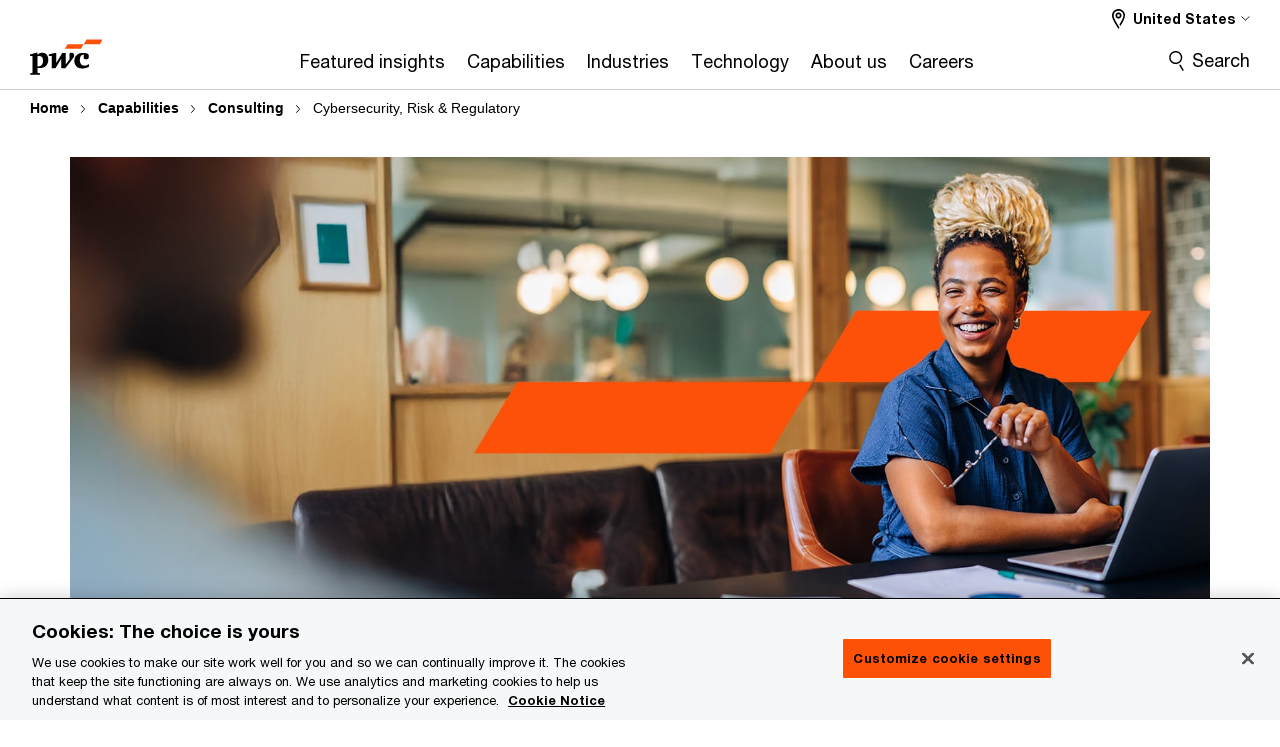

--- FILE ---
content_type: text/html; charset=UTF-8
request_url: https://www.pwc.com/us/en/services/consulting/cybersecurity-risk-regulatory.html
body_size: 37647
content:

<!DOCTYPE HTML>
<html lang="en">
    <head>
 









































    <link rel="icon" href="/etc.clientlibs/pwc/clientlibs/css_common/resources/image/favicon.ico" type="image/x-icon"/>
    <script src="/etc.clientlibs/clientlibs/granite/jquery/granite/csrf.min.56934e461ff6c436f962a5990541a527.js"></script>
<script src="/etc.clientlibs/pwc/clientlibs/clientlib-vendor/jquery.min.76a92234952929ebefaa60dd43afeddb.js"></script>

    






























 	
	
    
        <!-- OneTrust Cookies Consent Notice start -->
<script src="https://cdn.cookielaw.org/scripttemplates/otSDKStub.js" data-language="en-US" type="text/javascript" charset="UTF-8" data-domain-script="5c71783c-4dd3-4a29-b8cd-325971f0f982"></script>
<script type="text/javascript">
function OptanonWrapper() { }
</script>
<!-- OneTrust Cookies Consent Notice end -->
    
    
    
	<script src="/etc.clientlibs/pwc/clientlibs/components-digitaldataanalytics.min.1e95b6b45050fb34422a222506511317.js"></script>

    <script>
        createObject('page.skipOptanonCall',true);
    </script>
	
    

<title>Cybersecurity, Risk &amp; Regulatory: PwC
</title>
<meta http-equiv="content-language" content="en_us"/>
<meta http-equiv="X-UA-Compatible" content="IE=edge">
<meta property="og:title" content="Cybersecurity, Risk &amp; Regulatory"/>
<meta property="og:type" content="article"/>
<meta property="og:site_name" content="PwC"/>
<meta property="og:description" content="Build resilience and respond faster with cybersecurity, cyber risk, and regulatory consulting. Reduce exposure, meet evolving regulations, and protect your business with confidence. "/>

<meta property="og:image" content="https://www.pwc.com/us/en/consulting/cybersecurity-risk-regulatory/hero-cyber-risk-reg.jpg"/>


<meta name="robots" content="index"/>
<meta name="keywords" content="cybersecurity"/>
<meta name="description" content="Build resilience and respond faster with cybersecurity, cyber risk, and regulatory consulting. Reduce exposure, meet evolving regulations, and protect your business with confidence. "/>
<meta name="author" content="PricewaterhouseCoopers"/>
<meta name="pwcTitle" content="Cybersecurity, Risk & Regulatory"/>
<meta name="pwcLocale" content="en_us"/>
<meta name="pwcCountry" content='us'/>


<meta name="pwcGeo.default" content="US"/>
<meta name="pwcLang" content="en"/>
<meta name="pwcTag" content="Consumer markets||, Industrial products||, form-em-content||, Energy, utilities and resources||, Technology, media and telecommunications||, Financial services||, Private companies||, Cybersecurity||, Health industries||, Consulting L1||, Law firms||">
<meta name="pwcHideLevel" content="0,2"/>
<meta name="target" content=""/>
<meta name="pwcReleaseDate" content="2025-07-08T15:22:00.000-04:00"/>	
<meta name="pwcLastModifiedDate" content="2025-12-12T13:37:32.799Z"/>	
<meta name="pwcselectednav" content="2"/>
<meta name="viewport" id="pwcviewport" content="width=device-width, initial-scale=1.0">
<link rel="apple-touch-icon" href="/content/pwc/script/network/apple-touch-icon.png"/>

<link rel="canonical" href="https://www.pwc.com/us/en/services/consulting/cybersecurity-risk-regulatory.html"/>
<meta property="og:url" content="https://www.pwc.com/us/en/services/consulting/cybersecurity-risk-regulatory.html"/>



    <link rel="alternate" href="https://www.pwc.com/us/en/services/consulting/cybersecurity-risk-regulatory.html" hreflang="en-us"/>


<script>
    var  page ="Cybersecurity, Risk &amp; Regulatory: PwC";
    var anlyticsEscapeTitle = "Cybersecurity, Risk &amp; Regulatory";
    var anlyticsunescapeTitle = $('<textarea />').html(anlyticsEscapeTitle).text();
    var  templatePath ="/conf/pwc/settings/wcm/templates/longform-level1-landing-template-bu";
    var pwcReleaseDate = "2025-07-08T15:22:00.000-04:00";
    var pageNameUnescape = $('<textarea />').html(page).text();
    //PR-13329 change -- start
    var jsonData = {"DataLayerKey":"page.tags","DataLayerValue":{"fullTagParent":"pwc-xx:industry/consumer-markets|pwc-xx:industry/energy-utilities-resources|pwc-xx:industry/financial-services|pwc-xx:industry/health-industries|pwc-xx:industry/industrial-products|pwc-xx:industry/law-firms|pwc-xx:industry/private-companies|pwc-xx:industry/tmt","topic":"cybersecurity-privacy","industry":"consumer-markets|energy-utilities-resources|financial-services|health-industries|industrial-products|law-firms|private-companies|tmt","fullTag":"pwc-xx:industry/consumer-markets|pwc-xx:industry/energy-utilities-resources|pwc-xx:industry/financial-services|pwc-xx:industry/health-industries|pwc-xx:industry/industrial-products|pwc-xx:industry/law-firms|pwc-xx:industry/private-companies|pwc-xx:industry/tmt|pwc-xx:topic/cybersecurity-privacy","industryParent":"consumer-markets|energy-utilities-resources|financial-services|health-industries|industrial-products|law-firms|private-companies|tmt"}};
    if(Object.keys(jsonData).length){
        var taxonomyDataKey = jsonData.DataLayerKey !=null ? jsonData.DataLayerKey : "" ;
        var taxonomyDataValue =jsonData.DataLayerValue!=null ? jsonData.DataLayerValue : "";
        createObject(taxonomyDataKey,taxonomyDataValue);
    }
    
    //PR-13329 change -- end
    createObject('page.pageInfo.pageName', pageNameUnescape);
    createObject("page.pageInfo.pageType",templatePath.substring(templatePath.lastIndexOf('/')  + 1));
    createObject('page.content.publishDate', pwcReleaseDate);
    createObject('page.content.contentTitle', anlyticsunescapeTitle);
    createObject('page.content.contentType', "article");
    
    //PR-12825 change --start
    var pageContentJsonObject = {"ContentFullPathValueWithoutQueryParams":"/content/pwc/us/en/services/consulting/cybersecurity-risk-regulatory.html","ContentFullPathKey":"page.content.contentFullPath"};
    var urlQueryParams = new URLSearchParams(window.location.search);
    var pageUrlPath= pageContentJsonObject.ContentFullPathValueWithoutQueryParams;
    if(urlQueryParams!=''){
    	pageUrlPath=pageUrlPath.concat("?").concat(urlQueryParams);
    }
    createObject(pageContentJsonObject.ContentFullPathKey,pageUrlPath);
  	//PR-12825 change --end
  	
    //Added old dataLayer object value in digitalData.site object.
    digitalData.site ={"SiteValues":{"los":"","industry":"","subLos":"","folderDirectory":"pwc/us/en/services/consulting","contentType":""},"additionalTags":"pwc-us/template/consulting-l1","business":{"businessChallenge":"","businessTopic":""},"accountRegistration":false};
</script>
<script type="application/ld+json">
{
    "@type": "Thing",
    "@context": "http://schema.org",
    "image": "https://www.pwc.com/us/en/consulting/cybersecurity-risk-regulatory/hero-cyber-risk-reg.jpg",
    "name":"Cybersecurity, Risk & Regulatory: PwC",
    "description":"Build resilience and respond faster with cybersecurity, cyber risk, and regulatory consulting. Reduce exposure, meet evolving regulations, and protect your business with confidence. "
}
</script>

    
	<script>
		var currentPageTerritory = 'us';
        var componentAnimationDelayFlag = false;
	</script>
    

    

	
    

	
    

	
    

    





    



    

	
	

	
	

  
  

    

	
		<script>
			var emailKey = 'cdpData.loginUserEmail';
			var cdpCookieValue = getCookieByName('pwc-cdp-id');
			if(cdpCookieValue){
				createObject(emailKey,cdpCookieValue);
            }
        </script>
    

    
    
	
		<script>
			!function(e,a,n,t){
                if (a) return;
                var i = e.head;
                if (i) {
                    var o = e.createElement("style");
                    o.id = "alloy-prehiding", o.innerText = n, i.appendChild(o), componentAnimationDelayFlag = true;
                    setTimeout(function () {o.parentNode && o.parentNode.removeChild(o) }, t);
                }
            }(document, document.location.href.indexOf("adobe_authoring_enabled") !== -1, "body { opacity: 0 !important }", 3000);
		</script>
	
    
        <script>
            var pageTerritoryForDTM = 'us';
        </script>
        <script src="//assets.adobedtm.com/94ed34440bb5/84b0030feae4/launch-75b73c995920.min.js" type="text/javascript" async></script>
        <script src="/etc.clientlibs/pwc/clientlibs/components-analytics.min.09fae73c6d4e6a64a3d6fec9bf69a6a7.js"></script>

    
    

    
    	
    

    

    
<script src="/etc.clientlibs/pwc/clientlibs/handlebars.min.cea4640e01740056e78b381c8d3b8d84.js"></script>




    
<script src="/etc.clientlibs/pwc/clientlibs/purify.min.861f03f452e5d56afa11ef73013b9d07.js"></script>




    
<link rel="stylesheet" href="/etc.clientlibs/pwc/clientlibs/longform/style-colors-rebrand.min.55a5cd0f49e7116a8dc3be45b77c8d11.css" type="text/css">
<link rel="stylesheet" href="/etc.clientlibs/pwc/clientlibs/rebrand-clientlibs/components-colors.min.1f799403448b688d16cd19b707feffe1.css" type="text/css">


       




<!-- <script src="//assets.adobedtm.com/c1b096e48fc8/1825f4c13961/launch-05a1756607c1-development.min.js" async></script>  -->

<input id="modnavigationid" type="hidden" value="/us/en/services/consulting/cybersecurity-risk-regulatory/"/>
<input type="hidden" id="navmode" value="publish"/>

<input class="currentPagePath" type="hidden" value="/content/pwc/us/en/services/consulting/cybersecurity-risk-regulatory"/>
<input type="hidden" id="isUserReg" value="false"/>

    
    
    

    

    
    
    

</head>
    <body class="basepage page basicpage page-primary-col--orange page-secondary-col--orange page-tertiary-col--orange longform-level1-landing-template page-primary-col--orange page-secondary-col--orange page-tertiary-col--orange bu-theme bu-migrated  bu-territory publish standard-spacing pwcscrolling longformcontent cmp-base-modernized">
        
             
            



			<div id="wrapper">
            
<div class="root container responsivegrid">

    
    
    
    <div id="container-37399ed8df" class="cmp-container">
        
        <div class="ixfsection experiencefragment"><div class="mod-ixf-page-section"></div>


	<section id="header" style="height: auto" class="cmp-experiencefragment cmp-experiencefragment--us-en fullwidth ">


    
    <div id="container-34c595e770" class="cmp-container">
        


<div class="aem-Grid aem-Grid--12 aem-Grid--default--12 ">
    
    <div class="slim-page-header-v2 parbase aem-GridColumn aem-GridColumn--default--12"><!-- SDI include (path: /content/experience-fragments/pwc/us/en/sitewide/header/us-en/master/_jcr_content/root/slim_page_header_v2.dynamic.html/pwc/components/modernized/content/slim-page-header-v2, resourceType: pwc/components/modernized/content/slim-page-header-v2) -->

<nav id="skipNav" aria-label="Skip Links">
   <a tabindex="1" id="skipToContent" href="#" class="sr-only sr-only-focusable skip-content" aria-label="Skip to content">Skip to content</a>
   <a tabindex="1" id="skipToFooter" href="#pgFooter" class="sr-only sr-only-focusable skip-content" aria-label="Skip to footer">Skip to footer</a>   
</nav>
<div class="headerv2-container" data-current-level=""> 
  <header class="slimheader-v2 mod__header-v2">
      <input type='hidden' id='checkUserLoginOrNot' value='false'/>
      <a id="logoUrl" tabindex="3" href="/us/en.html" aria-label="PwC homepage" class="slim-logo search-hide levelOneLink ">
      </a>
      <span class="mobile-search-btn non-bu-search-mobile " aria-label="Site Search" tabindex="0"></span>
      <span class="mobile-search-btn bu-search-mobile " aria-label="Site Search" tabindex="0"></span>
      <div tabindex="0" id="slim-hamburger" class="slim-hamburger-ico" aria-label="Menu " data-open-aria-label="Menu" data-close-aria-label="Menu Close">
         <span></span>
         <span></span>
         <span></span>
      </div>
      <div class="slim-navigation" style="opacity:0;">
         <nav class="nav-primary search-hide" data-tab-index-start="9" aria-label="Main Navigation">
    <a aria-controls="featured_insights-subnav-1" link-href="https://www.pwc.com/us/en/library.html" href="#" data-has-subnav="true" data-nav-index="1" class="levelOneLink " nextpage-canonical-url="https://www.pwc.com/us/en/library.html" navigation-title="Featured insights" aria-label="Featured insights "><span aria-hidden="true">Featured insights</span></a>
            
         
    <a aria-controls="capabilities-subnav-2" link-href="https://www.pwc.com/us/en/services.html" href="#" data-has-subnav="true" data-nav-index="2" class="levelOneLink " nextpage-canonical-url="https://www.pwc.com/us/en/services.html" navigation-title="Capabilities" aria-label="Capabilities "><span aria-hidden="true">Capabilities</span></a>
            
         
    <a aria-controls="industries-subnav-3" link-href="https://www.pwc.com/us/en/industries.html" href="#" data-has-subnav="true" data-nav-index="3" class="levelOneLink " nextpage-canonical-url="https://www.pwc.com/us/en/industries.html" navigation-title="Industries" aria-label="Industries "><span aria-hidden="true">Industries</span></a>
            
         
    <a aria-controls="technology-subnav-4" link-href="https://www.pwc.com/us/en/technology.html" href="#" data-has-subnav="true" data-nav-index="4" class="levelOneLink " nextpage-canonical-url="https://www.pwc.com/us/en/technology.html" navigation-title="Technology" aria-label="Technology "><span aria-hidden="true">Technology</span></a>
            
         
    <a aria-controls="about_us-subnav-5" link-href="https://www.pwc.com/us/en/about-us.html" href="#" data-has-subnav="true" data-nav-index="5" class="levelOneLink " nextpage-canonical-url="https://www.pwc.com/us/en/about-us.html" navigation-title="About us" aria-label="About us "><span aria-hidden="true">About us</span></a>
            
         
    <a aria-controls="careers-subnav-6" link-href="https://www.pwc.com/us/en/careers.html" href="#" data-has-subnav="true" data-nav-index="6" class="levelOneLink " nextpage-canonical-url="https://www.pwc.com/us/en/careers.html" navigation-title="Careers" aria-label="Careers "><span aria-hidden="true">Careers</span></a>
            
               <div class="nav-more" style="display: none;">
                  <p>More</p>
                  <div class="levelOneLink nav-more-dropdown">
                  </div>
               </div>
            
         </nav>
         
            
    <nav class="nav-secondary search-hide" aria-label="Secondary Navigation">
        
            
	<script id="overlay-template" type="text/x-handlebars-template">
<!--		<div class="authenticated-user-options hidden">
            <div class="user-option-list">
                <a tabindex="3"  class="register myaccount levelOneLink" href="{{myAccountHref}}">My Account</a>
                <a tabindex="4" class="sign-in signout levelOneLink" onclick="logOffUser(window.location.href)">Sign Out</a>
            </div>
        </div>
        <div class="user-options hidden">
            <a tabindex="3" class="sign-in userreg levelOneLink" data-href="{{signInHref}}" href="javascript:void(0);"> Sign in</a>
            <a tabindex="4" class="register userreg levelOneLink" href="{{createAccountHref}}"> Register</a>
        </div> -->
</script>

        
        <div class="login-data"></div>
        <!--<div data-sly-test="false" class="user-options hidden">
            <a tabindex="3" data-sly-test.loginLink="/bin/saml/internal/auth" data-href="" href="javascript:void(0);" class="sign-in userreg levelOneLink">Sign in</a>
            <a tabindex="4" data-sly-test.registerLink="https://login.pwc.com/identity/register?goto=" data-register-link="" href="javascript:void(0);" class="register userreg levelOneLink">Register</a>
        </div>-->
        <div class="location-options">
            <script id="language-selector-template" type="text/x-handlebars-template">
    <div class="options-language">
        <button tabindex="7" class="open-lang-options">{{jcrlanguage}} 
            <img alt="" class="non-bu-close-location-mobile" src="/etc.clientlibs/pwc/clientlibs/rebrand-clientlibs/components-colors/resources/images/slim-header-v2/Chevron.svg">
            <img alt="" class="bu-close-location-mobile" src="/etc.clientlibs/pwc/clientlibs/rebrand-clientlibs/components-colors/resources/images/slim-header-v2-bu/Chevron-bu.svg">
        </button>
        <img class="close-options non-bu-close-location-mobile" alt="" src="/etc.clientlibs/pwc/clientlibs/rebrand-clientlibs/components-colors/resources/images/slim-header-v2/close-icon-white.svg">
        <img class="close-options bu-close-location-mobile" alt="" src="/etc.clientlibs/pwc/clientlibs/rebrand-clientlibs/components-colors/resources/images/slim-header-v2-bu/Cancel-bu.svg">

    </div>
    <div class="slim-language-selector" id="langDialog" aria-label="{{langSelectorTitleText}}" role="dialog" aria-modal="true">
        <p>{{langSelectorTitleText}}</p>
        <div class="language-selector-list levelOneLink " id="lstLang" role="listbox" aria-labelledby="langDialog">
            {{#each languageSelectorData.alternateLanguages}}
            <a id="lang_{{@index}}" role="option" {{#if this.isCurrentLanguage}} class="is-active" {{/if}} href="{{this.linkURL}}" data-lang="{{this.linkText}}"> {{this.linkText}} </a>
            {{/each}}
        </div>
    </div>
</script>
            
                
<script id="territory-selector-template" type="text/x-handlebars-template">
	<button tabindex="6" aria-label="{{territorySelectorBtnText}}">
		<span>{{currentPageTerritoryName}} 
			<img alt="" class="non-bu-close-location-mobile" src="/etc.clientlibs/pwc/clientlibs/rebrand-clientlibs/components-colors/resources/images/slim-header-v2/Chevron.svg">
			<img alt="" class="bu-close-location-mobile" src="/etc.clientlibs/pwc/clientlibs/rebrand-clientlibs/components-colors/resources/images/slim-header-v2-bu/Chevron-bu.svg">
		</span>
		<img class="close-options non-bu-close-location-mobile" alt="" src="/etc.clientlibs/pwc/clientlibs/rebrand-clientlibs/components-colors/resources/images/slim-header-v2/close-icon-white.svg">
		<img class="close-options bu-close-location-mobile" alt="" src="/etc.clientlibs/pwc/clientlibs/rebrand-clientlibs/components-colors/resources/images/slim-header-v2-bu/Cancel-bu.svg">
	</button>
	<!-- territory dialog box starts here -->
	<div class="territory-selector" aria-label="{{findATerritoryText}}" id="lst-territory-selector" role="dialog" aria-modal="true">
		<div class="territory-selector-search">
				<label class="sr-only" for="searchField"> {{findATerritoryText}} </label>
				<input id="countrySearch" class="levelOneLink" name="country" type="text" placeholder="{{findATerritoryText}}">
		</div>
		<div class="territory-selector-list levelOneLink" id="lstTerritory" role="listbox" aria-labelledby="lst-territory-selector">
			{{#each territories}}
			{{#if territoryFinder}}
                    <a id="option_{{@index}}" role="option" class="{{#ifEquals name 'Global'}}region-global {{/ifEquals}}{{#ifEquals name ../currentPageTerritoryName}}is-active {{/ifEquals}}"
                    href="{{domain}}" data-value="{{name}}">{{name}}</a>
			{{#each alias}}
                    <a id="option_{{this}}_{{@index}}" role="option" class="{{#ifEquals name 'Global'}}region-global {{/ifEquals}}{{#ifEquals ../name ../../currentPageTerritoryName}}is-active {{/ifEquals}}"
                    href="{{../domain}}" data-value="{{this}}">{{this}}</a>
			{{/each}}
			{{#if @last}}
			<p id="option_noresult" role="option" class="territory-no-results">{{territoryNotFoundText}}</p>
			{{/if}}
			{{/if}}
			{{/each}}

		</div>
	</div>
</script>

            
            <div class="lo-backsplash"></div>
            <span class="option-country levelOneLink">
      </span>
            
            <span class="option-language">
          </span>
            
        </div>
    </nav>

         
         
         <div class="nav-search search-hide ">
            <button aria-expanded="false" class="search-hide levelOneLink">Search</button>
            <div class="search-hide searchbox">
               <form id="slimSearchForm" role="search" action="https://www.pwc.com/us/en/search-results.html" method="get">
	               <input id="slimSearch" class="slim-search" type="text" name="searchfield" placeholder="Search for industries, products, services and more"/>
	                <input type="hidden" name="pwcSiteSection" autocomplete="off"/>
                    <input type="hidden" name="pwcLang" value="" autocomplete="off"/>
                    <input type="hidden" name="pwcGeo" value="" autocomplete="off"/>
                  <input type="submit" class="submit-search" value=""/>
               </form>
               <button id="close-search" aria-label="Search Close"></button>
            </div>
         </div>
      </div>
   </header>
   
	<script id="breadcrumb-template" type="text/x-handlebars-template">

            <button class="slimnav-v2-bc-toggle is-hidden">
	           <label class="sr-only">Show full breadcrumb</label>
	        </button>
				<div class="slimnav-v2-breadcrumbs">
				{{#each breadcrumbs}}
				 <a href="{{this.linkURL}}">{{this.linkText}}</a>
				{{/each}}
			    </div>

	</script>
        <div class="slimnav-breadcrumb"> </div>
	
   
   <div class="slimheader-sublevel-slide" data-nav-level="2">
      <div class="slide-shadow search-hide"></div>
      <div class="slide-bg"></div>
      
      
         <div id="featured_insights-subnav-1" class="sublevel-container search-hide show-subnav">
            <div class="sublevel-navs">
               <div class="slimnav-level2 slimheader-slide-nav">
                  <div class="slide-nav-contain">
                     <div class="sublevel-title-container search-hide">
                        <div class="slimnav-mobile-header">
                           <p> Menu</p>
                        </div>
                        <div class="slimheader-breadcrumb is-hidden">
                           <a href="#">Featured insights</a>
                        </div>
                        <a href="https://www.pwc.com/us/en/library.html" aria-label="Featured insights " class="lv2-label" nextpage-canonical-url="https://www.pwc.com/us/en/library.html" navigation-title="Featured insights"><span aria-hidden="true">Featured insights</span></a>
                     </div>
                     <nav>
    					<a class="levelTwoLink " data-breadcrumb="Featured insights" href="https://www.pwc.com/us/en/services/consulting/cybersecurity-risk-regulatory/library/global-digital-trust-insights.html" aria-controls="2026_global_digital_trust_insights_survey-subnav-1-1" nextpage-canonical-url="https://www.pwc.com/us/en/services/consulting/cybersecurity-risk-regulatory/library/global-digital-trust-insights.html" navigation-title="2026 Global Digital Trust Insights Survey" aria-label="2026 Global Digital Trust Insights Survey "><span aria-hidden="true">2026 Global Digital Trust Insights Survey</span></a>
                     
    					<a class="levelTwoLink " data-breadcrumb="Featured insights" href="https://www.pwc.com/us/en/services/governance-insights-center.html" aria-controls="board_governance_issues-subnav-1-2" nextpage-canonical-url="https://www.pwc.com/us/en/services/governance-insights-center.html" navigation-title="Board governance issues" aria-label="Board governance issues "><span aria-hidden="true">Board governance issues</span></a>
                     
    					<a class="levelTwoLink has-lv3" data-breadcrumb="Featured insights" href="https://www.pwc.com/us/en/executive-leadership-hub.html" aria-controls="c_suite_insights-subnav-1-3" nextpage-canonical-url="https://www.pwc.com/us/en/executive-leadership-hub.html" navigation-title="C-suite insights" aria-label="C-suite insights "><span aria-hidden="true">C-suite insights</span></a>
                     
    					<a class="levelTwoLink " data-breadcrumb="Featured insights" href="https://www.pwc.com/us/en/library/case-studies.html" aria-controls="case_studies-subnav-1-4" nextpage-canonical-url="https://www.pwc.com/us/en/library/case-studies.html" navigation-title="Case studies" aria-label="Case studies "><span aria-hidden="true">Case studies</span></a>
                     
    					<a class="levelTwoLink " data-breadcrumb="Featured insights" href="https://www.pwc.com/us/en/services/tax/policy-on-demand.html" aria-controls="policy_on_demand-subnav-1-5" nextpage-canonical-url="https://www.pwc.com/us/en/services/tax/policy-on-demand.html" navigation-title="Policy on Demand" aria-label="Policy on Demand "><span aria-hidden="true">Policy on Demand</span></a>
                     
    					<a class="levelTwoLink " data-breadcrumb="Featured insights" href="https://www.pwc.com/us/en/library/podcasts.html" aria-controls="podcasts-subnav-1-6" nextpage-canonical-url="https://www.pwc.com/us/en/library/podcasts.html" navigation-title="Podcasts" aria-label="Podcasts "><span aria-hidden="true">Podcasts</span></a>
                     
    					<a class="levelTwoLink " data-breadcrumb="Featured insights" href="https://www.pwc.com/us/en/library/pulse-survey.html" aria-controls="pwc_executive_pulse-subnav-1-7" nextpage-canonical-url="https://www.pwc.com/us/en/library/pulse-survey.html" navigation-title="PwC Executive Pulse" aria-label="PwC Executive Pulse "><span aria-hidden="true">PwC Executive Pulse</span></a>
                     
    					<a class="levelTwoLink " data-breadcrumb="Featured insights" href="https://www.pwc.com/us/en/tech-effect.html" aria-controls="tech_effect-subnav-1-8" nextpage-canonical-url="https://www.pwc.com/us/en/tech-effect.html" navigation-title="Tech Effect" aria-label="Tech Effect "><span aria-hidden="true">Tech Effect</span></a>
                     
    					<a class="levelTwoLink " data-breadcrumb="Featured insights" href="https://viewpoint.pwc.com/us/en.html" target="_blank" aria-controls="viewpoint-subnav-1-9" navigation-title="Viewpoint" aria-label="Viewpoint Opens in a new tab" rel="noopener"><span aria-hidden="true">Viewpoint</span></a>
                     
    					<a class="levelTwoLink " data-breadcrumb="Featured insights" href="https://www.pwc.com/us/en/library/webcasts.html" aria-controls="webcasts-subnav-1-10" nextpage-canonical-url="https://www.pwc.com/us/en/library/webcasts.html" navigation-title="Webcasts" aria-label="Webcasts "><span aria-hidden="true">Webcasts</span></a>
                     
    					<a class="levelTwoLink " data-breadcrumb="Featured insights" href="https://www.pwc.com/us/en/library.html" aria-controls="all_research_and_insights-subnav-1-11" nextpage-canonical-url="https://www.pwc.com/us/en/library.html" navigation-title="All Research and insights" aria-label="All Research and insights "><span aria-hidden="true">All Research and insights</span></a>
                     </nav>
                  </div>
               </div>
               <span class="slimnav-level3">
                  <div id="2026_global_digital_trust_insights_survey-subnav-1-1" class="slimheader-slide-nav">
                     <div class="slide-nav-contain">
                        <div class="sublevel-title-container search-hide">
                           <div class="slimnav-mobile-header">
                              <p> Menu</p>
                           </div>
                           <div class="slimheader-breadcrumb is-hidden">
                              <a href="#">Featured insights</a>
                           </div>
                           <a href="https://www.pwc.com/us/en/services/consulting/cybersecurity-risk-regulatory/library/global-digital-trust-insights.html" class="lv2-label" nextpage-canonical-url="https://www.pwc.com/us/en/services/consulting/cybersecurity-risk-regulatory/library/global-digital-trust-insights.html" navigation-title="2026 Global Digital Trust Insights Survey" aria-label="2026 Global Digital Trust Insights Survey "><span aria-hidden="true">2026 Global Digital Trust Insights Survey</span></a>
                        </div>
                        
                     </div>
                  </div>
               
                  <div id="board_governance_issues-subnav-1-2" class="slimheader-slide-nav">
                     <div class="slide-nav-contain">
                        <div class="sublevel-title-container search-hide">
                           <div class="slimnav-mobile-header">
                              <p> Menu</p>
                           </div>
                           <div class="slimheader-breadcrumb is-hidden">
                              <a href="#">Featured insights</a>
                           </div>
                           <a href="https://www.pwc.com/us/en/services/governance-insights-center.html" class="lv2-label" nextpage-canonical-url="https://www.pwc.com/us/en/services/governance-insights-center.html" navigation-title="Board governance issues" aria-label="Board governance issues "><span aria-hidden="true">Board governance issues</span></a>
                        </div>
                        
                     </div>
                  </div>
               
                  <div id="c_suite_insights-subnav-1-3" class="slimheader-slide-nav">
                     <div class="slide-nav-contain">
                        <div class="sublevel-title-container search-hide">
                           <div class="slimnav-mobile-header">
                              <p> Menu</p>
                           </div>
                           <div class="slimheader-breadcrumb is-hidden">
                              <a href="#">Featured insights</a>
                           </div>
                           <a href="https://www.pwc.com/us/en/executive-leadership-hub.html" class="lv2-label" nextpage-canonical-url="https://www.pwc.com/us/en/executive-leadership-hub.html" navigation-title="C-suite insights" aria-label="C-suite insights "><span aria-hidden="true">C-suite insights</span></a>
                        </div>
                        <nav>
                           <a class="levelThreeLink" href="https://www.pwc.com/us/en/executive-leadership-hub/board-priorities.html" nextpage-canonical-url="https://www.pwc.com/us/en/executive-leadership-hub/board-priorities.html" navigation-title="Board of directors" aria-label="Board of directors "><span aria-hidden="true">Board of directors</span></a>
                        
                           <a class="levelThreeLink" href="https://www.pwc.com/us/en/executive-leadership-hub/caio.html" nextpage-canonical-url="https://www.pwc.com/us/en/executive-leadership-hub/caio.html" navigation-title="Chief AI Officer (CAIO)" aria-label="Chief AI Officer (CAIO) "><span aria-hidden="true">Chief AI Officer (CAIO)</span></a>
                        
                           <a class="levelThreeLink" href="https://www.pwc.com/us/en/executive-leadership-hub/ceo.html" nextpage-canonical-url="https://www.pwc.com/us/en/executive-leadership-hub/ceo.html" navigation-title="Chief Executive Officer (CEO)" aria-label="Chief Executive Officer (CEO) "><span aria-hidden="true">Chief Executive Officer (CEO)</span></a>
                        
                           <a class="levelThreeLink" href="https://www.pwc.com/us/en/executive-leadership-hub/cfo.html" nextpage-canonical-url="https://www.pwc.com/us/en/executive-leadership-hub/cfo.html" navigation-title="Chief Financial Officer (CFO)" aria-label="Chief Financial Officer (CFO) "><span aria-hidden="true">Chief Financial Officer (CFO)</span></a>
                        
                           <a class="levelThreeLink" href="https://www.pwc.com/us/en/executive-leadership-hub/cio.html" nextpage-canonical-url="https://www.pwc.com/us/en/executive-leadership-hub/cio.html" navigation-title="Chief Information Officer (CIO)" aria-label="Chief Information Officer (CIO) "><span aria-hidden="true">Chief Information Officer (CIO)</span></a>
                        
                           <a class="levelThreeLink" href="https://www.pwc.com/us/en/executive-leadership-hub/ciso.html" nextpage-canonical-url="https://www.pwc.com/us/en/executive-leadership-hub/ciso.html" navigation-title="Chief Information Security Officer (CISO)" aria-label="Chief Information Security Officer (CISO) "><span aria-hidden="true">Chief Information Security Officer (CISO)</span></a>
                        
                           <a class="levelThreeLink" href="https://www.pwc.com/us/en/executive-leadership-hub/cmo.html" nextpage-canonical-url="https://www.pwc.com/us/en/executive-leadership-hub/cmo.html" navigation-title="Chief Marketing Officer (CMO)" aria-label="Chief Marketing Officer (CMO) "><span aria-hidden="true">Chief Marketing Officer (CMO)</span></a>
                        
                           <a class="levelThreeLink" href="https://www.pwc.com/us/en/executive-leadership-hub/coo.html" nextpage-canonical-url="https://www.pwc.com/us/en/executive-leadership-hub/coo.html" navigation-title="Chief Operating Officer (COO)" aria-label="Chief Operating Officer (COO) "><span aria-hidden="true">Chief Operating Officer (COO)</span></a>
                        
                           <a class="levelThreeLink" href="https://www.pwc.com/us/en/executive-leadership-hub/chief-risk-officer.html" nextpage-canonical-url="https://www.pwc.com/us/en/executive-leadership-hub/chief-risk-officer.html" navigation-title="Chief Risk Officer (CRO)" aria-label="Chief Risk Officer (CRO) "><span aria-hidden="true">Chief Risk Officer (CRO)</span></a>
                        
                           <a class="levelThreeLink" href="https://www.pwc.com/us/en/executive-leadership-hub/controller.html" nextpage-canonical-url="https://www.pwc.com/us/en/executive-leadership-hub/controller.html" navigation-title="Controller" aria-label="Controller "><span aria-hidden="true">Controller</span></a>
                        
                           <a class="levelThreeLink" href="https://www.pwc.com/us/en/executive-leadership-hub/corporate-development.html" nextpage-canonical-url="https://www.pwc.com/us/en/executive-leadership-hub/corporate-development.html" navigation-title="Corporate development" aria-label="Corporate development "><span aria-hidden="true">Corporate development</span></a>
                        
                           <a class="levelThreeLink" href="https://www.pwc.com/us/en/executive-leadership-hub/chief-legal-officer.html" nextpage-canonical-url="https://www.pwc.com/us/en/executive-leadership-hub/chief-legal-officer.html" navigation-title="Legal officer" aria-label="Legal officer "><span aria-hidden="true">Legal officer</span></a>
                        
                           <a class="levelThreeLink" href="https://www.pwc.com/us/en/executive-leadership-hub/chief-sustainability-officer.html" nextpage-canonical-url="https://www.pwc.com/us/en/executive-leadership-hub/chief-sustainability-officer.html" navigation-title="Sustainability leader" aria-label="Sustainability leader "><span aria-hidden="true">Sustainability leader</span></a>
                        
                           <a class="levelThreeLink" href="https://www.pwc.com/us/en/executive-leadership-hub/tax-executive.html" nextpage-canonical-url="https://www.pwc.com/us/en/executive-leadership-hub/tax-executive.html" navigation-title="Tax leader" aria-label="Tax leader "><span aria-hidden="true">Tax leader</span></a>
                        </nav>
                     </div>
                  </div>
               
                  <div id="case_studies-subnav-1-4" class="slimheader-slide-nav">
                     <div class="slide-nav-contain">
                        <div class="sublevel-title-container search-hide">
                           <div class="slimnav-mobile-header">
                              <p> Menu</p>
                           </div>
                           <div class="slimheader-breadcrumb is-hidden">
                              <a href="#">Featured insights</a>
                           </div>
                           <a href="https://www.pwc.com/us/en/library/case-studies.html" class="lv2-label" nextpage-canonical-url="https://www.pwc.com/us/en/library/case-studies.html" navigation-title="Case studies" aria-label="Case studies "><span aria-hidden="true">Case studies</span></a>
                        </div>
                        
                     </div>
                  </div>
               
                  <div id="policy_on_demand-subnav-1-5" class="slimheader-slide-nav">
                     <div class="slide-nav-contain">
                        <div class="sublevel-title-container search-hide">
                           <div class="slimnav-mobile-header">
                              <p> Menu</p>
                           </div>
                           <div class="slimheader-breadcrumb is-hidden">
                              <a href="#">Featured insights</a>
                           </div>
                           <a href="https://www.pwc.com/us/en/services/tax/policy-on-demand.html" class="lv2-label" nextpage-canonical-url="https://www.pwc.com/us/en/services/tax/policy-on-demand.html" navigation-title="Policy on Demand" aria-label="Policy on Demand "><span aria-hidden="true">Policy on Demand</span></a>
                        </div>
                        
                     </div>
                  </div>
               
                  <div id="podcasts-subnav-1-6" class="slimheader-slide-nav">
                     <div class="slide-nav-contain">
                        <div class="sublevel-title-container search-hide">
                           <div class="slimnav-mobile-header">
                              <p> Menu</p>
                           </div>
                           <div class="slimheader-breadcrumb is-hidden">
                              <a href="#">Featured insights</a>
                           </div>
                           <a href="https://www.pwc.com/us/en/library/podcasts.html" class="lv2-label" nextpage-canonical-url="https://www.pwc.com/us/en/library/podcasts.html" navigation-title="Podcasts" aria-label="Podcasts "><span aria-hidden="true">Podcasts</span></a>
                        </div>
                        
                     </div>
                  </div>
               
                  <div id="pwc_executive_pulse-subnav-1-7" class="slimheader-slide-nav">
                     <div class="slide-nav-contain">
                        <div class="sublevel-title-container search-hide">
                           <div class="slimnav-mobile-header">
                              <p> Menu</p>
                           </div>
                           <div class="slimheader-breadcrumb is-hidden">
                              <a href="#">Featured insights</a>
                           </div>
                           <a href="https://www.pwc.com/us/en/library/pulse-survey.html" class="lv2-label" nextpage-canonical-url="https://www.pwc.com/us/en/library/pulse-survey.html" navigation-title="PwC Executive Pulse" aria-label="PwC Executive Pulse "><span aria-hidden="true">PwC Executive Pulse</span></a>
                        </div>
                        
                     </div>
                  </div>
               
                  <div id="tech_effect-subnav-1-8" class="slimheader-slide-nav">
                     <div class="slide-nav-contain">
                        <div class="sublevel-title-container search-hide">
                           <div class="slimnav-mobile-header">
                              <p> Menu</p>
                           </div>
                           <div class="slimheader-breadcrumb is-hidden">
                              <a href="#">Featured insights</a>
                           </div>
                           <a href="https://www.pwc.com/us/en/tech-effect.html" class="lv2-label" nextpage-canonical-url="https://www.pwc.com/us/en/tech-effect.html" navigation-title="Tech Effect" aria-label="Tech Effect "><span aria-hidden="true">Tech Effect</span></a>
                        </div>
                        
                     </div>
                  </div>
               
                  <div id="viewpoint-subnav-1-9" class="slimheader-slide-nav">
                     <div class="slide-nav-contain">
                        <div class="sublevel-title-container search-hide">
                           <div class="slimnav-mobile-header">
                              <p> Menu</p>
                           </div>
                           <div class="slimheader-breadcrumb is-hidden">
                              <a href="#">Featured insights</a>
                           </div>
                           <a href="https://viewpoint.pwc.com/us/en.html" target="_blank" class="lv2-label" navigation-title="Viewpoint" aria-label="Viewpoint Opens in a new tab" rel="noopener"><span aria-hidden="true">Viewpoint</span></a>
                        </div>
                        
                     </div>
                  </div>
               
                  <div id="webcasts-subnav-1-10" class="slimheader-slide-nav">
                     <div class="slide-nav-contain">
                        <div class="sublevel-title-container search-hide">
                           <div class="slimnav-mobile-header">
                              <p> Menu</p>
                           </div>
                           <div class="slimheader-breadcrumb is-hidden">
                              <a href="#">Featured insights</a>
                           </div>
                           <a href="https://www.pwc.com/us/en/library/webcasts.html" class="lv2-label" nextpage-canonical-url="https://www.pwc.com/us/en/library/webcasts.html" navigation-title="Webcasts" aria-label="Webcasts "><span aria-hidden="true">Webcasts</span></a>
                        </div>
                        
                     </div>
                  </div>
               
                  <div id="all_research_and_insights-subnav-1-11" class="slimheader-slide-nav">
                     <div class="slide-nav-contain">
                        <div class="sublevel-title-container search-hide">
                           <div class="slimnav-mobile-header">
                              <p> Menu</p>
                           </div>
                           <div class="slimheader-breadcrumb is-hidden">
                              <a href="#">Featured insights</a>
                           </div>
                           <a href="https://www.pwc.com/us/en/library.html" class="lv2-label" nextpage-canonical-url="https://www.pwc.com/us/en/library.html" navigation-title="All Research and insights" aria-label="All Research and insights "><span aria-hidden="true">All Research and insights</span></a>
                        </div>
                        
                     </div>
                  </div>
               </span>
               <div class="slim-featured search-hide">
                  <p class="slim-featured-heading">Featured</p>
                  
                     <div class="slim-featured-item">
                        <a class="featuredLink" href="https://www.pwc.com/us/en/america-in-motion.html" nextpage-canonical-url="https://www.pwc.com/us/en/america-in-motion.html" navigation-title="America in motion">
                           <img src="/us/en/america-in-motion/assets/aim-web-thumbnail-image-670x377.jpg.pwcimage.150.100.jpg" alt=""/>
                           <p>America in motion</p>
                        </a>
                     </div>
                  
                     <div class="slim-featured-item">
                        <a class="featuredLink" href="https://www.pwc.com/us/en/executive-leadership-hub.html" nextpage-canonical-url="https://www.pwc.com/us/en/executive-leadership-hub.html" navigation-title="Executive leadership hub - What’s important to the C-suite?">
                           <img src="/us/en/assets/image/leadership-hub.png.pwcimage.150.100.jpg" alt=""/>
                           <p>Executive leadership hub - What’s important to the C-suite?</p>
                        </a>
                     </div>
                  
               </div>
            </div>
            <button class="slimheader-close search-hide" aria-label="Menu Close"></button>
         </div>
      
         <div id="capabilities-subnav-2" class="sublevel-container search-hide show-subnav">
            <div class="sublevel-navs">
               <div class="slimnav-level2 slimheader-slide-nav">
                  <div class="slide-nav-contain">
                     <div class="sublevel-title-container search-hide">
                        <div class="slimnav-mobile-header">
                           <p> Menu</p>
                        </div>
                        <div class="slimheader-breadcrumb is-hidden">
                           <a href="#">Capabilities</a>
                        </div>
                        <a href="https://www.pwc.com/us/en/services.html" aria-label="Capabilities " class="lv2-label" nextpage-canonical-url="https://www.pwc.com/us/en/services.html" navigation-title="Capabilities"><span aria-hidden="true">Capabilities</span></a>
                     </div>
                     <nav>
    					<a class="levelTwoLink " data-breadcrumb="Capabilities" href="https://www.pwc.com/us/en/services/audit-assurance.html" aria-controls="audit_and_assurance-subnav-2-1" nextpage-canonical-url="https://www.pwc.com/us/en/services/audit-assurance.html" navigation-title="Audit and Assurance" aria-label="Audit and Assurance "><span aria-hidden="true">Audit and Assurance</span></a>
                     
    					<a class="levelTwoLink has-lv3" data-breadcrumb="Capabilities" href="https://www.pwc.com/us/en/technology/alliances.html" aria-controls="alliances_and_ecosystems-subnav-2-2" nextpage-canonical-url="https://www.pwc.com/us/en/technology/alliances.html" navigation-title="Alliances and ecosystems" aria-label="Alliances and ecosystems "><span aria-hidden="true">Alliances and ecosystems</span></a>
                     
    					<a class="levelTwoLink " data-breadcrumb="Capabilities" href="https://www.pwc.com/us/en/services/ai.html" aria-controls="artificial_intelligence__ai_-subnav-2-3" nextpage-canonical-url="https://www.pwc.com/us/en/services/ai.html" navigation-title="Artificial Intelligence (AI)" aria-label="Artificial Intelligence (AI) "><span aria-hidden="true">Artificial Intelligence (AI)</span></a>
                     
    					<a class="levelTwoLink " data-breadcrumb="Capabilities" href="https://www.pwc.com/us/en/services/governance-insights-center.html" aria-controls="board_governance_issues-subnav-2-4" nextpage-canonical-url="https://www.pwc.com/us/en/services/governance-insights-center.html" navigation-title="Board governance issues" aria-label="Board governance issues "><span aria-hidden="true">Board governance issues</span></a>
                     
    					<a class="levelTwoLink " data-breadcrumb="Capabilities" href="https://www.pwc.com/us/en/services/consulting.html" aria-controls="consulting-subnav-2-5" nextpage-canonical-url="https://www.pwc.com/us/en/services/consulting.html" navigation-title="Consulting" aria-label="Consulting "><span aria-hidden="true">Consulting</span></a>
                     
    					<a class="levelTwoLink " data-breadcrumb="Capabilities" href="https://www.pwc.com/us/en/services/consulting/cybersecurity-risk-regulatory.html" aria-controls="cybersecurity__risk_and_regulatory-subnav-2-6" nextpage-canonical-url="https://www.pwc.com/us/en/services/consulting/cybersecurity-risk-regulatory.html" navigation-title="Cybersecurity, Risk and Regulatory" aria-label="Cybersecurity, Risk and Regulatory "><span aria-hidden="true">Cybersecurity, Risk and Regulatory</span></a>
                     
    					<a class="levelTwoLink " data-breadcrumb="Capabilities" href="https://www.pwc.com/us/en/services/consulting/deals.html" aria-controls="deals-subnav-2-7" nextpage-canonical-url="https://www.pwc.com/us/en/services/consulting/deals.html" navigation-title="Deals" aria-label="Deals "><span aria-hidden="true">Deals</span></a>
                     
    					<a class="levelTwoLink " data-breadcrumb="Capabilities" href="https://www.pwc.com/us/en/services/digital-assets.html" aria-controls="digital_assets_and_crypto-subnav-2-8" nextpage-canonical-url="https://www.pwc.com/us/en/services/digital-assets.html" navigation-title="Digital assets and crypto" aria-label="Digital assets and crypto "><span aria-hidden="true">Digital assets and crypto</span></a>
                     
    					<a class="levelTwoLink " data-breadcrumb="Capabilities" href="https://www.pwc.com/us/en/services/audit-assurance/digital-assurance-transparency.html" aria-controls="digital_assurance_and_transparency-subnav-2-9" nextpage-canonical-url="https://www.pwc.com/us/en/services/audit-assurance/digital-assurance-transparency.html" navigation-title="Digital assurance and transparency" aria-label="Digital assurance and transparency "><span aria-hidden="true">Digital assurance and transparency</span></a>
                     
    					<a class="levelTwoLink " data-breadcrumb="Capabilities" href="https://www.pwc.com/us/en/services/consulting/enterprise-strategy.html" aria-controls="enterprise_strategy-subnav-2-10" nextpage-canonical-url="https://www.pwc.com/us/en/services/consulting/enterprise-strategy.html" navigation-title="Enterprise Strategy" aria-label="Enterprise Strategy "><span aria-hidden="true">Enterprise Strategy</span></a>
                     
    					<a class="levelTwoLink " data-breadcrumb="Capabilities" href="https://www.pwc.com/us/en/services/audit-assurance/financial-markets.html" aria-controls="financial_markets___real_estate-subnav-2-11" nextpage-canonical-url="https://www.pwc.com/us/en/services/audit-assurance/financial-markets.html" navigation-title="Financial Markets &amp; Real Estate" aria-label="Financial Markets &amp; Real Estate "><span aria-hidden="true">Financial Markets &amp; Real Estate</span></a>
                     
    					<a class="levelTwoLink " data-breadcrumb="Capabilities" href="https://www.pwc.com/us/en/services/consulting/finance-accounting.html" aria-controls="finance_and_accounting-subnav-2-12" nextpage-canonical-url="https://www.pwc.com/us/en/services/consulting/finance-accounting.html" navigation-title="Finance and Accounting" aria-label="Finance and Accounting "><span aria-hidden="true">Finance and Accounting</span></a>
                     
    					<a class="levelTwoLink " data-breadcrumb="Capabilities" href="https://www.pwc.com/us/en/services/audit-assurance/financial-statement-audit.html" aria-controls="financial_statement_audit-subnav-2-13" nextpage-canonical-url="https://www.pwc.com/us/en/services/audit-assurance/financial-statement-audit.html" navigation-title="Financial statement audit" aria-label="Financial statement audit "><span aria-hidden="true">Financial statement audit</span></a>
                     
    					<a class="levelTwoLink " data-breadcrumb="Capabilities" href="https://www.pwc.com/us/en/services/consulting/front-office.html" aria-controls="front_office-subnav-2-14" nextpage-canonical-url="https://www.pwc.com/us/en/services/consulting/front-office.html" navigation-title="Front Office" aria-label="Front Office "><span aria-hidden="true">Front Office</span></a>
                     
    					<a class="levelTwoLink " data-breadcrumb="Capabilities" href="https://www.pwc.com/us/en/services/consulting/integrated-technology.html" aria-controls="integrated_technology-subnav-2-15" nextpage-canonical-url="https://www.pwc.com/us/en/services/consulting/integrated-technology.html" navigation-title="Integrated Technology" aria-label="Integrated Technology "><span aria-hidden="true">Integrated Technology</span></a>
                     
    					<a class="levelTwoLink " data-breadcrumb="Capabilities" href="https://www.pwc.com/us/en/services/consulting/managed-services.html" aria-controls="managed_services-subnav-2-16" nextpage-canonical-url="https://www.pwc.com/us/en/services/consulting/managed-services.html" navigation-title="Managed Services" aria-label="Managed Services "><span aria-hidden="true">Managed Services</span></a>
                     
    					<a class="levelTwoLink " data-breadcrumb="Capabilities" href="https://www.pwc.com/us/en/services/metaverse-services.html" aria-controls="metaverse-subnav-2-17" nextpage-canonical-url="https://www.pwc.com/us/en/services/metaverse-services.html" navigation-title="Metaverse" aria-label="Metaverse "><span aria-hidden="true">Metaverse</span></a>
                     
    					<a class="levelTwoLink " data-breadcrumb="Capabilities" href="https://www.pwc.com/us/en/services/consulting/operations.html" aria-controls="operations-subnav-2-18" nextpage-canonical-url="https://www.pwc.com/us/en/services/consulting/operations.html" navigation-title="Operations" aria-label="Operations "><span aria-hidden="true">Operations</span></a>
                     
    					<a class="levelTwoLink has-lv3" data-breadcrumb="Capabilities" href="https://www.pwc.com/us/en/services/audit-assurance/private-company-services.html" aria-controls="pwc_private-subnav-2-19" nextpage-canonical-url="https://www.pwc.com/us/en/services/audit-assurance/private-company-services.html" navigation-title="PwC Private" aria-label="PwC Private "><span aria-hidden="true">PwC Private</span></a>
                     
    					<a class="levelTwoLink " data-breadcrumb="Capabilities" href="https://www.pwc.com/us/en/services/audit-assurance/risk-modeling-services.html" aria-controls="risk_modeling_services-subnav-2-20" nextpage-canonical-url="https://www.pwc.com/us/en/services/audit-assurance/risk-modeling-services.html" navigation-title="Risk Modeling Services" aria-label="Risk Modeling Services "><span aria-hidden="true">Risk Modeling Services</span></a>
                     
    					<a class="levelTwoLink has-lv3" data-breadcrumb="Capabilities" href="https://www.pwc.com/us/en/services/esg.html" aria-controls="sustainability_and_esg-subnav-2-21" nextpage-canonical-url="https://www.pwc.com/us/en/services/esg.html" navigation-title="Sustainability and ESG" aria-label="Sustainability and ESG "><span aria-hidden="true">Sustainability and ESG</span></a>
                     
    					<a class="levelTwoLink " data-breadcrumb="Capabilities" href="https://www.pwc.com/us/en/services/tax.html" aria-controls="tax_services-subnav-2-22" nextpage-canonical-url="https://www.pwc.com/us/en/services/tax.html" navigation-title="Tax services" aria-label="Tax services "><span aria-hidden="true">Tax services</span></a>
                     
    					<a class="levelTwoLink " data-breadcrumb="Capabilities" href="https://www.pwc.com/us/en/services/consulting/workforce.html" aria-controls="workforce-subnav-2-23" nextpage-canonical-url="https://www.pwc.com/us/en/services/consulting/workforce.html" navigation-title="Workforce" aria-label="Workforce "><span aria-hidden="true">Workforce</span></a>
                     
    					<a class="levelTwoLink " data-breadcrumb="Capabilities" href="https://www.pwc.com/us/en/services.html" aria-controls="all_capabilities-subnav-2-24" nextpage-canonical-url="https://www.pwc.com/us/en/services.html" navigation-title="All capabilities" aria-label="All capabilities "><span aria-hidden="true">All capabilities</span></a>
                     </nav>
                  </div>
               </div>
               <span class="slimnav-level3">
                  <div id="audit_and_assurance-subnav-2-1" class="slimheader-slide-nav">
                     <div class="slide-nav-contain">
                        <div class="sublevel-title-container search-hide">
                           <div class="slimnav-mobile-header">
                              <p> Menu</p>
                           </div>
                           <div class="slimheader-breadcrumb is-hidden">
                              <a href="#">Capabilities</a>
                           </div>
                           <a href="https://www.pwc.com/us/en/services/audit-assurance.html" class="lv2-label" nextpage-canonical-url="https://www.pwc.com/us/en/services/audit-assurance.html" navigation-title="Audit and Assurance" aria-label="Audit and Assurance "><span aria-hidden="true">Audit and Assurance</span></a>
                        </div>
                        
                     </div>
                  </div>
               
                  <div id="alliances_and_ecosystems-subnav-2-2" class="slimheader-slide-nav">
                     <div class="slide-nav-contain">
                        <div class="sublevel-title-container search-hide">
                           <div class="slimnav-mobile-header">
                              <p> Menu</p>
                           </div>
                           <div class="slimheader-breadcrumb is-hidden">
                              <a href="#">Capabilities</a>
                           </div>
                           <a href="https://www.pwc.com/us/en/technology/alliances.html" class="lv2-label" nextpage-canonical-url="https://www.pwc.com/us/en/technology/alliances.html" navigation-title="Alliances and ecosystems" aria-label="Alliances and ecosystems "><span aria-hidden="true">Alliances and ecosystems</span></a>
                        </div>
                        <nav>
                           <a class="levelThreeLink" href="https://www.pwc.com/us/en/technology/alliances/adobe-customer-experience.html" nextpage-canonical-url="https://www.pwc.com/us/en/technology/alliances/adobe-customer-experience.html" navigation-title="Adobe" aria-label="Adobe "><span aria-hidden="true">Adobe</span></a>
                        
                           <a class="levelThreeLink" href="https://www.pwc.com/us/en/technology/alliances/amazon-web-services.html" nextpage-canonical-url="https://www.pwc.com/us/en/technology/alliances/amazon-web-services.html" navigation-title="Amazon Web Services" aria-label="Amazon Web Services "><span aria-hidden="true">Amazon Web Services</span></a>
                        
                           <a class="levelThreeLink" href="https://www.pwc.com/us/en/technology/alliances/google-cloud.html" nextpage-canonical-url="https://www.pwc.com/us/en/technology/alliances/google-cloud.html" navigation-title="Google" aria-label="Google "><span aria-hidden="true">Google</span></a>
                        
                           <a class="levelThreeLink" href="https://www.pwc.com/us/en/technology/alliances/guidewire.html" nextpage-canonical-url="https://www.pwc.com/us/en/technology/alliances/guidewire.html" navigation-title="Guidewire" aria-label="Guidewire "><span aria-hidden="true">Guidewire</span></a>
                        
                           <a class="levelThreeLink" href="https://www.pwc.com/us/en/technology/alliances/microsoft.html" nextpage-canonical-url="https://www.pwc.com/us/en/technology/alliances/microsoft.html" navigation-title="Microsoft" aria-label="Microsoft "><span aria-hidden="true">Microsoft</span></a>
                        
                           <a class="levelThreeLink" href="https://www.pwc.com/us/en/technology/alliances/oracle-implementation.html" nextpage-canonical-url="https://www.pwc.com/us/en/technology/alliances/oracle-implementation.html" navigation-title="Oracle" aria-label="Oracle "><span aria-hidden="true">Oracle</span></a>
                        
                           <a class="levelThreeLink" href="https://www.pwc.com/us/en/technology/alliances/salesforce.html" nextpage-canonical-url="https://www.pwc.com/us/en/technology/alliances/salesforce.html" navigation-title="Salesforce" aria-label="Salesforce "><span aria-hidden="true">Salesforce</span></a>
                        
                           <a class="levelThreeLink" href="https://www.pwc.com/us/en/technology/alliances/sap-implementation.html" nextpage-canonical-url="https://www.pwc.com/us/en/technology/alliances/sap-implementation.html" navigation-title="SAP" aria-label="SAP "><span aria-hidden="true">SAP</span></a>
                        
                           <a class="levelThreeLink" href="https://www.pwc.com/us/en/technology/alliances/workday-implementation-partners.html" nextpage-canonical-url="https://www.pwc.com/us/en/technology/alliances/workday-implementation-partners.html" navigation-title="Workday" aria-label="Workday "><span aria-hidden="true">Workday</span></a>
                        
                           <a class="levelThreeLink" href="https://www.pwc.com/us/en/technology/alliances.html" nextpage-canonical-url="https://www.pwc.com/us/en/technology/alliances.html" navigation-title="All alliances" aria-label="All alliances "><span aria-hidden="true">All alliances</span></a>
                        </nav>
                     </div>
                  </div>
               
                  <div id="artificial_intelligence__ai_-subnav-2-3" class="slimheader-slide-nav">
                     <div class="slide-nav-contain">
                        <div class="sublevel-title-container search-hide">
                           <div class="slimnav-mobile-header">
                              <p> Menu</p>
                           </div>
                           <div class="slimheader-breadcrumb is-hidden">
                              <a href="#">Capabilities</a>
                           </div>
                           <a href="https://www.pwc.com/us/en/services/ai.html" class="lv2-label" nextpage-canonical-url="https://www.pwc.com/us/en/services/ai.html" navigation-title="Artificial Intelligence (AI)" aria-label="Artificial Intelligence (AI) "><span aria-hidden="true">Artificial Intelligence (AI)</span></a>
                        </div>
                        
                     </div>
                  </div>
               
                  <div id="board_governance_issues-subnav-2-4" class="slimheader-slide-nav">
                     <div class="slide-nav-contain">
                        <div class="sublevel-title-container search-hide">
                           <div class="slimnav-mobile-header">
                              <p> Menu</p>
                           </div>
                           <div class="slimheader-breadcrumb is-hidden">
                              <a href="#">Capabilities</a>
                           </div>
                           <a href="https://www.pwc.com/us/en/services/governance-insights-center.html" class="lv2-label" nextpage-canonical-url="https://www.pwc.com/us/en/services/governance-insights-center.html" navigation-title="Board governance issues" aria-label="Board governance issues "><span aria-hidden="true">Board governance issues</span></a>
                        </div>
                        
                     </div>
                  </div>
               
                  <div id="consulting-subnav-2-5" class="slimheader-slide-nav">
                     <div class="slide-nav-contain">
                        <div class="sublevel-title-container search-hide">
                           <div class="slimnav-mobile-header">
                              <p> Menu</p>
                           </div>
                           <div class="slimheader-breadcrumb is-hidden">
                              <a href="#">Capabilities</a>
                           </div>
                           <a href="https://www.pwc.com/us/en/services/consulting.html" class="lv2-label" nextpage-canonical-url="https://www.pwc.com/us/en/services/consulting.html" navigation-title="Consulting" aria-label="Consulting "><span aria-hidden="true">Consulting</span></a>
                        </div>
                        
                     </div>
                  </div>
               
                  <div id="cybersecurity__risk_and_regulatory-subnav-2-6" class="slimheader-slide-nav">
                     <div class="slide-nav-contain">
                        <div class="sublevel-title-container search-hide">
                           <div class="slimnav-mobile-header">
                              <p> Menu</p>
                           </div>
                           <div class="slimheader-breadcrumb is-hidden">
                              <a href="#">Capabilities</a>
                           </div>
                           <a href="https://www.pwc.com/us/en/services/consulting/cybersecurity-risk-regulatory.html" class="lv2-label" nextpage-canonical-url="https://www.pwc.com/us/en/services/consulting/cybersecurity-risk-regulatory.html" navigation-title="Cybersecurity, Risk and Regulatory" aria-label="Cybersecurity, Risk and Regulatory "><span aria-hidden="true">Cybersecurity, Risk and Regulatory</span></a>
                        </div>
                        
                     </div>
                  </div>
               
                  <div id="deals-subnav-2-7" class="slimheader-slide-nav">
                     <div class="slide-nav-contain">
                        <div class="sublevel-title-container search-hide">
                           <div class="slimnav-mobile-header">
                              <p> Menu</p>
                           </div>
                           <div class="slimheader-breadcrumb is-hidden">
                              <a href="#">Capabilities</a>
                           </div>
                           <a href="https://www.pwc.com/us/en/services/consulting/deals.html" class="lv2-label" nextpage-canonical-url="https://www.pwc.com/us/en/services/consulting/deals.html" navigation-title="Deals" aria-label="Deals "><span aria-hidden="true">Deals</span></a>
                        </div>
                        
                     </div>
                  </div>
               
                  <div id="digital_assets_and_crypto-subnav-2-8" class="slimheader-slide-nav">
                     <div class="slide-nav-contain">
                        <div class="sublevel-title-container search-hide">
                           <div class="slimnav-mobile-header">
                              <p> Menu</p>
                           </div>
                           <div class="slimheader-breadcrumb is-hidden">
                              <a href="#">Capabilities</a>
                           </div>
                           <a href="https://www.pwc.com/us/en/services/digital-assets.html" class="lv2-label" nextpage-canonical-url="https://www.pwc.com/us/en/services/digital-assets.html" navigation-title="Digital assets and crypto" aria-label="Digital assets and crypto "><span aria-hidden="true">Digital assets and crypto</span></a>
                        </div>
                        
                     </div>
                  </div>
               
                  <div id="digital_assurance_and_transparency-subnav-2-9" class="slimheader-slide-nav">
                     <div class="slide-nav-contain">
                        <div class="sublevel-title-container search-hide">
                           <div class="slimnav-mobile-header">
                              <p> Menu</p>
                           </div>
                           <div class="slimheader-breadcrumb is-hidden">
                              <a href="#">Capabilities</a>
                           </div>
                           <a href="https://www.pwc.com/us/en/services/audit-assurance/digital-assurance-transparency.html" class="lv2-label" nextpage-canonical-url="https://www.pwc.com/us/en/services/audit-assurance/digital-assurance-transparency.html" navigation-title="Digital assurance and transparency" aria-label="Digital assurance and transparency "><span aria-hidden="true">Digital assurance and transparency</span></a>
                        </div>
                        
                     </div>
                  </div>
               
                  <div id="enterprise_strategy-subnav-2-10" class="slimheader-slide-nav">
                     <div class="slide-nav-contain">
                        <div class="sublevel-title-container search-hide">
                           <div class="slimnav-mobile-header">
                              <p> Menu</p>
                           </div>
                           <div class="slimheader-breadcrumb is-hidden">
                              <a href="#">Capabilities</a>
                           </div>
                           <a href="https://www.pwc.com/us/en/services/consulting/enterprise-strategy.html" class="lv2-label" nextpage-canonical-url="https://www.pwc.com/us/en/services/consulting/enterprise-strategy.html" navigation-title="Enterprise Strategy" aria-label="Enterprise Strategy "><span aria-hidden="true">Enterprise Strategy</span></a>
                        </div>
                        
                     </div>
                  </div>
               
                  <div id="financial_markets___real_estate-subnav-2-11" class="slimheader-slide-nav">
                     <div class="slide-nav-contain">
                        <div class="sublevel-title-container search-hide">
                           <div class="slimnav-mobile-header">
                              <p> Menu</p>
                           </div>
                           <div class="slimheader-breadcrumb is-hidden">
                              <a href="#">Capabilities</a>
                           </div>
                           <a href="https://www.pwc.com/us/en/services/audit-assurance/financial-markets.html" class="lv2-label" nextpage-canonical-url="https://www.pwc.com/us/en/services/audit-assurance/financial-markets.html" navigation-title="Financial Markets &amp; Real Estate" aria-label="Financial Markets &amp; Real Estate "><span aria-hidden="true">Financial Markets &amp; Real Estate</span></a>
                        </div>
                        
                     </div>
                  </div>
               
                  <div id="finance_and_accounting-subnav-2-12" class="slimheader-slide-nav">
                     <div class="slide-nav-contain">
                        <div class="sublevel-title-container search-hide">
                           <div class="slimnav-mobile-header">
                              <p> Menu</p>
                           </div>
                           <div class="slimheader-breadcrumb is-hidden">
                              <a href="#">Capabilities</a>
                           </div>
                           <a href="https://www.pwc.com/us/en/services/consulting/finance-accounting.html" class="lv2-label" nextpage-canonical-url="https://www.pwc.com/us/en/services/consulting/finance-accounting.html" navigation-title="Finance and Accounting" aria-label="Finance and Accounting "><span aria-hidden="true">Finance and Accounting</span></a>
                        </div>
                        
                     </div>
                  </div>
               
                  <div id="financial_statement_audit-subnav-2-13" class="slimheader-slide-nav">
                     <div class="slide-nav-contain">
                        <div class="sublevel-title-container search-hide">
                           <div class="slimnav-mobile-header">
                              <p> Menu</p>
                           </div>
                           <div class="slimheader-breadcrumb is-hidden">
                              <a href="#">Capabilities</a>
                           </div>
                           <a href="https://www.pwc.com/us/en/services/audit-assurance/financial-statement-audit.html" class="lv2-label" nextpage-canonical-url="https://www.pwc.com/us/en/services/audit-assurance/financial-statement-audit.html" navigation-title="Financial statement audit" aria-label="Financial statement audit "><span aria-hidden="true">Financial statement audit</span></a>
                        </div>
                        
                     </div>
                  </div>
               
                  <div id="front_office-subnav-2-14" class="slimheader-slide-nav">
                     <div class="slide-nav-contain">
                        <div class="sublevel-title-container search-hide">
                           <div class="slimnav-mobile-header">
                              <p> Menu</p>
                           </div>
                           <div class="slimheader-breadcrumb is-hidden">
                              <a href="#">Capabilities</a>
                           </div>
                           <a href="https://www.pwc.com/us/en/services/consulting/front-office.html" class="lv2-label" nextpage-canonical-url="https://www.pwc.com/us/en/services/consulting/front-office.html" navigation-title="Front Office" aria-label="Front Office "><span aria-hidden="true">Front Office</span></a>
                        </div>
                        
                     </div>
                  </div>
               
                  <div id="integrated_technology-subnav-2-15" class="slimheader-slide-nav">
                     <div class="slide-nav-contain">
                        <div class="sublevel-title-container search-hide">
                           <div class="slimnav-mobile-header">
                              <p> Menu</p>
                           </div>
                           <div class="slimheader-breadcrumb is-hidden">
                              <a href="#">Capabilities</a>
                           </div>
                           <a href="https://www.pwc.com/us/en/services/consulting/integrated-technology.html" class="lv2-label" nextpage-canonical-url="https://www.pwc.com/us/en/services/consulting/integrated-technology.html" navigation-title="Integrated Technology" aria-label="Integrated Technology "><span aria-hidden="true">Integrated Technology</span></a>
                        </div>
                        
                     </div>
                  </div>
               
                  <div id="managed_services-subnav-2-16" class="slimheader-slide-nav">
                     <div class="slide-nav-contain">
                        <div class="sublevel-title-container search-hide">
                           <div class="slimnav-mobile-header">
                              <p> Menu</p>
                           </div>
                           <div class="slimheader-breadcrumb is-hidden">
                              <a href="#">Capabilities</a>
                           </div>
                           <a href="https://www.pwc.com/us/en/services/consulting/managed-services.html" class="lv2-label" nextpage-canonical-url="https://www.pwc.com/us/en/services/consulting/managed-services.html" navigation-title="Managed Services" aria-label="Managed Services "><span aria-hidden="true">Managed Services</span></a>
                        </div>
                        
                     </div>
                  </div>
               
                  <div id="metaverse-subnav-2-17" class="slimheader-slide-nav">
                     <div class="slide-nav-contain">
                        <div class="sublevel-title-container search-hide">
                           <div class="slimnav-mobile-header">
                              <p> Menu</p>
                           </div>
                           <div class="slimheader-breadcrumb is-hidden">
                              <a href="#">Capabilities</a>
                           </div>
                           <a href="https://www.pwc.com/us/en/services/metaverse-services.html" class="lv2-label" nextpage-canonical-url="https://www.pwc.com/us/en/services/metaverse-services.html" navigation-title="Metaverse" aria-label="Metaverse "><span aria-hidden="true">Metaverse</span></a>
                        </div>
                        
                     </div>
                  </div>
               
                  <div id="operations-subnav-2-18" class="slimheader-slide-nav">
                     <div class="slide-nav-contain">
                        <div class="sublevel-title-container search-hide">
                           <div class="slimnav-mobile-header">
                              <p> Menu</p>
                           </div>
                           <div class="slimheader-breadcrumb is-hidden">
                              <a href="#">Capabilities</a>
                           </div>
                           <a href="https://www.pwc.com/us/en/services/consulting/operations.html" class="lv2-label" nextpage-canonical-url="https://www.pwc.com/us/en/services/consulting/operations.html" navigation-title="Operations" aria-label="Operations "><span aria-hidden="true">Operations</span></a>
                        </div>
                        
                     </div>
                  </div>
               
                  <div id="pwc_private-subnav-2-19" class="slimheader-slide-nav">
                     <div class="slide-nav-contain">
                        <div class="sublevel-title-container search-hide">
                           <div class="slimnav-mobile-header">
                              <p> Menu</p>
                           </div>
                           <div class="slimheader-breadcrumb is-hidden">
                              <a href="#">Capabilities</a>
                           </div>
                           <a href="https://www.pwc.com/us/en/services/audit-assurance/private-company-services.html" class="lv2-label" nextpage-canonical-url="https://www.pwc.com/us/en/services/audit-assurance/private-company-services.html" navigation-title="PwC Private" aria-label="PwC Private "><span aria-hidden="true">PwC Private</span></a>
                        </div>
                        <nav>
                           <a class="levelThreeLink" href="https://www.pwc.com/us/en/services/audit-assurance/private-company-services/family-business.html" nextpage-canonical-url="https://www.pwc.com/us/en/services/audit-assurance/private-company-services/family-business.html" navigation-title="Family enterprises" aria-label="Family enterprises "><span aria-hidden="true">Family enterprises</span></a>
                        
                           <a class="levelThreeLink" href="https://www.pwc.com/us/en/services/audit-assurance/private-company-services/law-firms.html" nextpage-canonical-url="https://www.pwc.com/us/en/services/audit-assurance/private-company-services/law-firms.html" navigation-title="Law firms" aria-label="Law firms "><span aria-hidden="true">Law firms</span></a>
                        
                           <a class="levelThreeLink" href="https://www.pwc.com/us/en/services/audit-assurance/private-company-services/middle-market-portfolio-companies.html" nextpage-canonical-url="https://www.pwc.com/us/en/services/audit-assurance/private-company-services/middle-market-portfolio-companies.html" navigation-title="Private equity and portfolio companies" aria-label="Private equity and portfolio companies "><span aria-hidden="true">Private equity and portfolio companies</span></a>
                        
                           <a class="levelThreeLink" href="https://www.pwc.com/us/en/services/audit-assurance/private-company-services/ultra-high-net-worth-solutions.html" nextpage-canonical-url="https://www.pwc.com/us/en/services/audit-assurance/private-company-services/ultra-high-net-worth-solutions.html" navigation-title="Ultra high net worth individuals" aria-label="Ultra high net worth individuals "><span aria-hidden="true">Ultra high net worth individuals</span></a>
                        
                           <a class="levelThreeLink" href="https://www.pwc.com/us/en/services/audit-assurance/private-company-services/inbound-business.html" nextpage-canonical-url="https://www.pwc.com/us/en/services/audit-assurance/private-company-services/inbound-business.html" navigation-title="US inbounds" aria-label="US inbounds "><span aria-hidden="true">US inbounds</span></a>
                        </nav>
                     </div>
                  </div>
               
                  <div id="risk_modeling_services-subnav-2-20" class="slimheader-slide-nav">
                     <div class="slide-nav-contain">
                        <div class="sublevel-title-container search-hide">
                           <div class="slimnav-mobile-header">
                              <p> Menu</p>
                           </div>
                           <div class="slimheader-breadcrumb is-hidden">
                              <a href="#">Capabilities</a>
                           </div>
                           <a href="https://www.pwc.com/us/en/services/audit-assurance/risk-modeling-services.html" class="lv2-label" nextpage-canonical-url="https://www.pwc.com/us/en/services/audit-assurance/risk-modeling-services.html" navigation-title="Risk Modeling Services" aria-label="Risk Modeling Services "><span aria-hidden="true">Risk Modeling Services</span></a>
                        </div>
                        
                     </div>
                  </div>
               
                  <div id="sustainability_and_esg-subnav-2-21" class="slimheader-slide-nav">
                     <div class="slide-nav-contain">
                        <div class="sublevel-title-container search-hide">
                           <div class="slimnav-mobile-header">
                              <p> Menu</p>
                           </div>
                           <div class="slimheader-breadcrumb is-hidden">
                              <a href="#">Capabilities</a>
                           </div>
                           <a href="https://www.pwc.com/us/en/services/esg.html" class="lv2-label" nextpage-canonical-url="https://www.pwc.com/us/en/services/esg.html" navigation-title="Sustainability and ESG" aria-label="Sustainability and ESG "><span aria-hidden="true">Sustainability and ESG</span></a>
                        </div>
                        <nav>
                           <a class="levelThreeLink" href="https://www.pwc.com/us/en/services/esg/esg-reporting.html" nextpage-canonical-url="https://www.pwc.com/us/en/services/esg/esg-reporting.html" navigation-title="ESG reporting" aria-label="ESG reporting "><span aria-hidden="true">ESG reporting</span></a>
                        
                           <a class="levelThreeLink" href="https://www.pwc.com/us/en/services/esg/sustainability-consulting.html" nextpage-canonical-url="https://www.pwc.com/us/en/services/esg/sustainability-consulting.html" navigation-title="Sustainability strategy" aria-label="Sustainability strategy "><span aria-hidden="true">Sustainability strategy</span></a>
                        
                           <a class="levelThreeLink" href="https://www.pwc.com/us/en/services/esg/esg-technology.html" nextpage-canonical-url="https://www.pwc.com/us/en/services/esg/esg-technology.html" navigation-title="Sustainable technology and digital" aria-label="Sustainable technology and digital "><span aria-hidden="true">Sustainable technology and digital</span></a>
                        </nav>
                     </div>
                  </div>
               
                  <div id="tax_services-subnav-2-22" class="slimheader-slide-nav">
                     <div class="slide-nav-contain">
                        <div class="sublevel-title-container search-hide">
                           <div class="slimnav-mobile-header">
                              <p> Menu</p>
                           </div>
                           <div class="slimheader-breadcrumb is-hidden">
                              <a href="#">Capabilities</a>
                           </div>
                           <a href="https://www.pwc.com/us/en/services/tax.html" class="lv2-label" nextpage-canonical-url="https://www.pwc.com/us/en/services/tax.html" navigation-title="Tax services" aria-label="Tax services "><span aria-hidden="true">Tax services</span></a>
                        </div>
                        
                     </div>
                  </div>
               
                  <div id="workforce-subnav-2-23" class="slimheader-slide-nav">
                     <div class="slide-nav-contain">
                        <div class="sublevel-title-container search-hide">
                           <div class="slimnav-mobile-header">
                              <p> Menu</p>
                           </div>
                           <div class="slimheader-breadcrumb is-hidden">
                              <a href="#">Capabilities</a>
                           </div>
                           <a href="https://www.pwc.com/us/en/services/consulting/workforce.html" class="lv2-label" nextpage-canonical-url="https://www.pwc.com/us/en/services/consulting/workforce.html" navigation-title="Workforce" aria-label="Workforce "><span aria-hidden="true">Workforce</span></a>
                        </div>
                        
                     </div>
                  </div>
               
                  <div id="all_capabilities-subnav-2-24" class="slimheader-slide-nav">
                     <div class="slide-nav-contain">
                        <div class="sublevel-title-container search-hide">
                           <div class="slimnav-mobile-header">
                              <p> Menu</p>
                           </div>
                           <div class="slimheader-breadcrumb is-hidden">
                              <a href="#">Capabilities</a>
                           </div>
                           <a href="https://www.pwc.com/us/en/services.html" class="lv2-label" nextpage-canonical-url="https://www.pwc.com/us/en/services.html" navigation-title="All capabilities" aria-label="All capabilities "><span aria-hidden="true">All capabilities</span></a>
                        </div>
                        
                     </div>
                  </div>
               </span>
               
            </div>
            <button class="slimheader-close search-hide" aria-label="Menu Close"></button>
         </div>
      
         <div id="industries-subnav-3" class="sublevel-container search-hide show-subnav">
            <div class="sublevel-navs">
               <div class="slimnav-level2 slimheader-slide-nav">
                  <div class="slide-nav-contain">
                     <div class="sublevel-title-container search-hide">
                        <div class="slimnav-mobile-header">
                           <p> Menu</p>
                        </div>
                        <div class="slimheader-breadcrumb is-hidden">
                           <a href="#">Industries</a>
                        </div>
                        <a href="https://www.pwc.com/us/en/industries.html" aria-label="Industries " class="lv2-label" nextpage-canonical-url="https://www.pwc.com/us/en/industries.html" navigation-title="Industries"><span aria-hidden="true">Industries</span></a>
                     </div>
                     <nav>
    					<a class="levelTwoLink " data-breadcrumb="Industries" href="https://www.pwc.com/us/en/industries/industrial-products/aerospace-defense.html" aria-controls="aerospace_and_defense-subnav-3-1" nextpage-canonical-url="https://www.pwc.com/us/en/industries/industrial-products/aerospace-defense.html" navigation-title="Aerospace and defense" aria-label="Aerospace and defense "><span aria-hidden="true">Aerospace and defense</span></a>
                     
    					<a class="levelTwoLink " data-breadcrumb="Industries" href="https://www.pwc.com/us/en/industries/financial-services/asset-wealth-management.html" aria-controls="asset_and_wealth_management-subnav-3-2" nextpage-canonical-url="https://www.pwc.com/us/en/industries/financial-services/asset-wealth-management.html" navigation-title="Asset and wealth management" aria-label="Asset and wealth management "><span aria-hidden="true">Asset and wealth management</span></a>
                     
    					<a class="levelTwoLink " data-breadcrumb="Industries" href="https://www.pwc.com/us/en/industries/industrial-products/automotive.html" aria-controls="automotive-subnav-3-3" nextpage-canonical-url="https://www.pwc.com/us/en/industries/industrial-products/automotive.html" navigation-title="Automotive" aria-label="Automotive "><span aria-hidden="true">Automotive</span></a>
                     
    					<a class="levelTwoLink " data-breadcrumb="Industries" href="https://www.pwc.com/us/en/industries/financial-services/banking-capital-markets.html" aria-controls="banking_and_capital_markets-subnav-3-4" nextpage-canonical-url="https://www.pwc.com/us/en/industries/financial-services/banking-capital-markets.html" navigation-title="Banking and capital markets" aria-label="Banking and capital markets "><span aria-hidden="true">Banking and capital markets</span></a>
                     
    					<a class="levelTwoLink " data-breadcrumb="Industries" href="https://www.pwc.com/us/en/industries/industrial-products/chemicals.html" aria-controls="chemicals-subnav-3-5" nextpage-canonical-url="https://www.pwc.com/us/en/industries/industrial-products/chemicals.html" navigation-title="Chemicals" aria-label="Chemicals "><span aria-hidden="true">Chemicals</span></a>
                     
    					<a class="levelTwoLink " data-breadcrumb="Industries" href="https://www.pwc.com/us/en/industries/consumer-markets.html" aria-controls="consumer_markets-subnav-3-6" nextpage-canonical-url="https://www.pwc.com/us/en/industries/consumer-markets.html" navigation-title="Consumer markets" aria-label="Consumer markets "><span aria-hidden="true">Consumer markets</span></a>
                     
    					<a class="levelTwoLink " data-breadcrumb="Industries" href="https://www.pwc.com/us/en/industries/consumer-markets/consumer-packaged-goods.html" aria-controls="consumer_packaged_goods-subnav-3-7" nextpage-canonical-url="https://www.pwc.com/us/en/industries/consumer-markets/consumer-packaged-goods.html" navigation-title="Consumer packaged goods" aria-label="Consumer packaged goods "><span aria-hidden="true">Consumer packaged goods</span></a>
                     
    					<a class="levelTwoLink " data-breadcrumb="Industries" href="https://www.pwc.com/us/en/industries/energy-utilities-resources/energy.html" aria-controls="energy_-subnav-3-8" nextpage-canonical-url="https://www.pwc.com/us/en/industries/energy-utilities-resources/energy.html" navigation-title="Energy " aria-label="Energy  "><span aria-hidden="true">Energy </span></a>
                     
    					<a class="levelTwoLink " data-breadcrumb="Industries" href="https://www.pwc.com/us/en/industries/industrial-products/engineering-construction.html" aria-controls="engineering_and_construction-subnav-3-9" nextpage-canonical-url="https://www.pwc.com/us/en/industries/industrial-products/engineering-construction.html" navigation-title="Engineering and construction" aria-label="Engineering and construction "><span aria-hidden="true">Engineering and construction</span></a>
                     
    					<a class="levelTwoLink " data-breadcrumb="Industries" href="https://www.pwc.com/us/en/industries/financial-services.html" aria-controls="financial_services-subnav-3-10" nextpage-canonical-url="https://www.pwc.com/us/en/industries/financial-services.html" navigation-title="Financial services" aria-label="Financial services "><span aria-hidden="true">Financial services</span></a>
                     
    					<a class="levelTwoLink " data-breadcrumb="Industries" href="https://www.pwc.com/us/en/industries/tmt/gaming.html" aria-controls="gaming-subnav-3-11" nextpage-canonical-url="https://www.pwc.com/us/en/industries/tmt/gaming.html" navigation-title="Gaming" aria-label="Gaming "><span aria-hidden="true">Gaming</span></a>
                     
    					<a class="levelTwoLink " data-breadcrumb="Industries" href="https://www.pwc.com/us/en/industries/health-industries.html" aria-controls="health_industries-subnav-3-12" nextpage-canonical-url="https://www.pwc.com/us/en/industries/health-industries.html" navigation-title="Health industries" aria-label="Health industries "><span aria-hidden="true">Health industries</span></a>
                     
    					<a class="levelTwoLink " data-breadcrumb="Industries" href="https://www.pwc.com/us/en/industries/health-services.html" aria-controls="health_services-subnav-3-13" nextpage-canonical-url="https://www.pwc.com/us/en/industries/health-services.html" navigation-title="Health services" aria-label="Health services "><span aria-hidden="true">Health services</span></a>
                     
    					<a class="levelTwoLink " data-breadcrumb="Industries" href="https://www.pwc.com/us/en/industries/consumer-markets/hospitality-leisure.html" aria-controls="hospitality_and_leisure-subnav-3-14" nextpage-canonical-url="https://www.pwc.com/us/en/industries/consumer-markets/hospitality-leisure.html" navigation-title="Hospitality and leisure" aria-label="Hospitality and leisure "><span aria-hidden="true">Hospitality and leisure</span></a>
                     
    					<a class="levelTwoLink " data-breadcrumb="Industries" href="https://www.pwc.com/us/en/industries/industrial-products/industrial-manufacturing.html" aria-controls="industrial_manufacturing-subnav-3-15" nextpage-canonical-url="https://www.pwc.com/us/en/industries/industrial-products/industrial-manufacturing.html" navigation-title="Industrial manufacturing" aria-label="Industrial manufacturing "><span aria-hidden="true">Industrial manufacturing</span></a>
                     
    					<a class="levelTwoLink " data-breadcrumb="Industries" href="https://www.pwc.com/us/en/industries/industrial-products.html" aria-controls="industrial_products_and_services-subnav-3-16" nextpage-canonical-url="https://www.pwc.com/us/en/industries/industrial-products.html" navigation-title="Industrial products and services" aria-label="Industrial products and services "><span aria-hidden="true">Industrial products and services</span></a>
                     
    					<a class="levelTwoLink " data-breadcrumb="Industries" href="https://www.pwc.com/us/en/industries/financial-services/insurance.html" aria-controls="insurance-subnav-3-17" nextpage-canonical-url="https://www.pwc.com/us/en/industries/financial-services/insurance.html" navigation-title="Insurance" aria-label="Insurance "><span aria-hidden="true">Insurance</span></a>
                     
    					<a class="levelTwoLink " data-breadcrumb="Industries" href="https://www.pwc.com/us/en/industries/tmt/entertainment-media.html" aria-controls="media-subnav-3-18" nextpage-canonical-url="https://www.pwc.com/us/en/industries/tmt/entertainment-media.html" navigation-title="Media" aria-label="Media "><span aria-hidden="true">Media</span></a>
                     
    					<a class="levelTwoLink " data-breadcrumb="Industries" href="https://www.pwc.com/us/en/industries/health-industries/medical-technology.html" aria-controls="medical_technology-subnav-3-19" nextpage-canonical-url="https://www.pwc.com/us/en/industries/health-industries/medical-technology.html" navigation-title="Medical technology" aria-label="Medical technology "><span aria-hidden="true">Medical technology</span></a>
                     
    					<a class="levelTwoLink " data-breadcrumb="Industries" href="https://www.pwc.com/us/en/industries/pharma-life-sciences.html" aria-controls="pharmaceutical_and_life_sciences-subnav-3-20" nextpage-canonical-url="https://www.pwc.com/us/en/industries/pharma-life-sciences.html" navigation-title="Pharmaceutical and life sciences" aria-label="Pharmaceutical and life sciences "><span aria-hidden="true">Pharmaceutical and life sciences</span></a>
                     
    					<a class="levelTwoLink " data-breadcrumb="Industries" href="https://www.pwc.com/us/en/industries/energy-utilities-resources/power-utilities.html" aria-controls="power_and_utilities-subnav-3-21" nextpage-canonical-url="https://www.pwc.com/us/en/industries/energy-utilities-resources/power-utilities.html" navigation-title="Power and utilities" aria-label="Power and utilities "><span aria-hidden="true">Power and utilities</span></a>
                     
    					<a class="levelTwoLink " data-breadcrumb="Industries" href="https://www.pwc.com/us/en/industries/financial-services/private-equity.html" aria-controls="private_equity-subnav-3-22" nextpage-canonical-url="https://www.pwc.com/us/en/industries/financial-services/private-equity.html" navigation-title="Private equity" aria-label="Private equity "><span aria-hidden="true">Private equity</span></a>
                     
    					<a class="levelTwoLink " data-breadcrumb="Industries" href="https://www.pwc.com/us/en/industries/financial-services/asset-wealth-management/real-estate.html" aria-controls="real_estate-subnav-3-23" nextpage-canonical-url="https://www.pwc.com/us/en/industries/financial-services/asset-wealth-management/real-estate.html" navigation-title="Real estate" aria-label="Real estate "><span aria-hidden="true">Real estate</span></a>
                     
    					<a class="levelTwoLink " data-breadcrumb="Industries" href="https://www.pwc.com/us/en/industries/consumer-markets/restaurants-wholesale-agriculture.html" aria-controls="restaurants__wholesale_and_agriculture-subnav-3-24" nextpage-canonical-url="https://www.pwc.com/us/en/industries/consumer-markets/restaurants-wholesale-agriculture.html" navigation-title="Restaurants, wholesale and agriculture" aria-label="Restaurants, wholesale and agriculture "><span aria-hidden="true">Restaurants, wholesale and agriculture</span></a>
                     
    					<a class="levelTwoLink " data-breadcrumb="Industries" href="https://www.pwc.com/us/en/industries/consumer-markets/retail.html" aria-controls="retail-subnav-3-25" nextpage-canonical-url="https://www.pwc.com/us/en/industries/consumer-markets/retail.html" navigation-title="Retail" aria-label="Retail "><span aria-hidden="true">Retail</span></a>
                     
    					<a class="levelTwoLink " data-breadcrumb="Industries" href="https://www.pwc.com/us/en/industries/industrial-products/space-industry.html" aria-controls="space-subnav-3-26" nextpage-canonical-url="https://www.pwc.com/us/en/industries/industrial-products/space-industry.html" navigation-title="Space" aria-label="Space "><span aria-hidden="true">Space</span></a>
                     
    					<a class="levelTwoLink " data-breadcrumb="Industries" href="https://www.pwc.com/us/en/industries/tmt/sports.html" aria-controls="sports-subnav-3-27" nextpage-canonical-url="https://www.pwc.com/us/en/industries/tmt/sports.html" navigation-title="Sports" aria-label="Sports "><span aria-hidden="true">Sports</span></a>
                     
    					<a class="levelTwoLink " data-breadcrumb="Industries" href="https://www.pwc.com/us/en/industries/tmt/technology.html" aria-controls="technology-subnav-3-28" nextpage-canonical-url="https://www.pwc.com/us/en/industries/tmt/technology.html" navigation-title="Technology" aria-label="Technology "><span aria-hidden="true">Technology</span></a>
                     
    					<a class="levelTwoLink " data-breadcrumb="Industries" href="https://www.pwc.com/us/en/industries/tmt.html" aria-controls="technology__media_and_telecommunications-subnav-3-29" nextpage-canonical-url="https://www.pwc.com/us/en/industries/tmt.html" navigation-title="Technology, media and telecommunications" aria-label="Technology, media and telecommunications "><span aria-hidden="true">Technology, media and telecommunications</span></a>
                     
    					<a class="levelTwoLink " data-breadcrumb="Industries" href="https://www.pwc.com/us/en/industries/tmt/communications.html" aria-controls="telecommunications-subnav-3-30" nextpage-canonical-url="https://www.pwc.com/us/en/industries/tmt/communications.html" navigation-title="Telecommunications" aria-label="Telecommunications "><span aria-hidden="true">Telecommunications</span></a>
                     
    					<a class="levelTwoLink " data-breadcrumb="Industries" href="https://www.pwc.com/us/en/industries/consumer-markets/transportation-logistics.html" aria-controls="travel__transportation_and_logistics-subnav-3-31" nextpage-canonical-url="https://www.pwc.com/us/en/industries/consumer-markets/transportation-logistics.html" navigation-title="Travel, transportation and logistics" aria-label="Travel, transportation and logistics "><span aria-hidden="true">Travel, transportation and logistics</span></a>
                     </nav>
                  </div>
               </div>
               <span class="slimnav-level3">
                  <div id="aerospace_and_defense-subnav-3-1" class="slimheader-slide-nav">
                     <div class="slide-nav-contain">
                        <div class="sublevel-title-container search-hide">
                           <div class="slimnav-mobile-header">
                              <p> Menu</p>
                           </div>
                           <div class="slimheader-breadcrumb is-hidden">
                              <a href="#">Industries</a>
                           </div>
                           <a href="https://www.pwc.com/us/en/industries/industrial-products/aerospace-defense.html" class="lv2-label" nextpage-canonical-url="https://www.pwc.com/us/en/industries/industrial-products/aerospace-defense.html" navigation-title="Aerospace and defense" aria-label="Aerospace and defense "><span aria-hidden="true">Aerospace and defense</span></a>
                        </div>
                        
                     </div>
                  </div>
               
                  <div id="asset_and_wealth_management-subnav-3-2" class="slimheader-slide-nav">
                     <div class="slide-nav-contain">
                        <div class="sublevel-title-container search-hide">
                           <div class="slimnav-mobile-header">
                              <p> Menu</p>
                           </div>
                           <div class="slimheader-breadcrumb is-hidden">
                              <a href="#">Industries</a>
                           </div>
                           <a href="https://www.pwc.com/us/en/industries/financial-services/asset-wealth-management.html" class="lv2-label" nextpage-canonical-url="https://www.pwc.com/us/en/industries/financial-services/asset-wealth-management.html" navigation-title="Asset and wealth management" aria-label="Asset and wealth management "><span aria-hidden="true">Asset and wealth management</span></a>
                        </div>
                        
                     </div>
                  </div>
               
                  <div id="automotive-subnav-3-3" class="slimheader-slide-nav">
                     <div class="slide-nav-contain">
                        <div class="sublevel-title-container search-hide">
                           <div class="slimnav-mobile-header">
                              <p> Menu</p>
                           </div>
                           <div class="slimheader-breadcrumb is-hidden">
                              <a href="#">Industries</a>
                           </div>
                           <a href="https://www.pwc.com/us/en/industries/industrial-products/automotive.html" class="lv2-label" nextpage-canonical-url="https://www.pwc.com/us/en/industries/industrial-products/automotive.html" navigation-title="Automotive" aria-label="Automotive "><span aria-hidden="true">Automotive</span></a>
                        </div>
                        
                     </div>
                  </div>
               
                  <div id="banking_and_capital_markets-subnav-3-4" class="slimheader-slide-nav">
                     <div class="slide-nav-contain">
                        <div class="sublevel-title-container search-hide">
                           <div class="slimnav-mobile-header">
                              <p> Menu</p>
                           </div>
                           <div class="slimheader-breadcrumb is-hidden">
                              <a href="#">Industries</a>
                           </div>
                           <a href="https://www.pwc.com/us/en/industries/financial-services/banking-capital-markets.html" class="lv2-label" nextpage-canonical-url="https://www.pwc.com/us/en/industries/financial-services/banking-capital-markets.html" navigation-title="Banking and capital markets" aria-label="Banking and capital markets "><span aria-hidden="true">Banking and capital markets</span></a>
                        </div>
                        
                     </div>
                  </div>
               
                  <div id="chemicals-subnav-3-5" class="slimheader-slide-nav">
                     <div class="slide-nav-contain">
                        <div class="sublevel-title-container search-hide">
                           <div class="slimnav-mobile-header">
                              <p> Menu</p>
                           </div>
                           <div class="slimheader-breadcrumb is-hidden">
                              <a href="#">Industries</a>
                           </div>
                           <a href="https://www.pwc.com/us/en/industries/industrial-products/chemicals.html" class="lv2-label" nextpage-canonical-url="https://www.pwc.com/us/en/industries/industrial-products/chemicals.html" navigation-title="Chemicals" aria-label="Chemicals "><span aria-hidden="true">Chemicals</span></a>
                        </div>
                        
                     </div>
                  </div>
               
                  <div id="consumer_markets-subnav-3-6" class="slimheader-slide-nav">
                     <div class="slide-nav-contain">
                        <div class="sublevel-title-container search-hide">
                           <div class="slimnav-mobile-header">
                              <p> Menu</p>
                           </div>
                           <div class="slimheader-breadcrumb is-hidden">
                              <a href="#">Industries</a>
                           </div>
                           <a href="https://www.pwc.com/us/en/industries/consumer-markets.html" class="lv2-label" nextpage-canonical-url="https://www.pwc.com/us/en/industries/consumer-markets.html" navigation-title="Consumer markets" aria-label="Consumer markets "><span aria-hidden="true">Consumer markets</span></a>
                        </div>
                        
                     </div>
                  </div>
               
                  <div id="consumer_packaged_goods-subnav-3-7" class="slimheader-slide-nav">
                     <div class="slide-nav-contain">
                        <div class="sublevel-title-container search-hide">
                           <div class="slimnav-mobile-header">
                              <p> Menu</p>
                           </div>
                           <div class="slimheader-breadcrumb is-hidden">
                              <a href="#">Industries</a>
                           </div>
                           <a href="https://www.pwc.com/us/en/industries/consumer-markets/consumer-packaged-goods.html" class="lv2-label" nextpage-canonical-url="https://www.pwc.com/us/en/industries/consumer-markets/consumer-packaged-goods.html" navigation-title="Consumer packaged goods" aria-label="Consumer packaged goods "><span aria-hidden="true">Consumer packaged goods</span></a>
                        </div>
                        
                     </div>
                  </div>
               
                  <div id="energy_-subnav-3-8" class="slimheader-slide-nav">
                     <div class="slide-nav-contain">
                        <div class="sublevel-title-container search-hide">
                           <div class="slimnav-mobile-header">
                              <p> Menu</p>
                           </div>
                           <div class="slimheader-breadcrumb is-hidden">
                              <a href="#">Industries</a>
                           </div>
                           <a href="https://www.pwc.com/us/en/industries/energy-utilities-resources/energy.html" class="lv2-label" nextpage-canonical-url="https://www.pwc.com/us/en/industries/energy-utilities-resources/energy.html" navigation-title="Energy " aria-label="Energy  "><span aria-hidden="true">Energy </span></a>
                        </div>
                        
                     </div>
                  </div>
               
                  <div id="engineering_and_construction-subnav-3-9" class="slimheader-slide-nav">
                     <div class="slide-nav-contain">
                        <div class="sublevel-title-container search-hide">
                           <div class="slimnav-mobile-header">
                              <p> Menu</p>
                           </div>
                           <div class="slimheader-breadcrumb is-hidden">
                              <a href="#">Industries</a>
                           </div>
                           <a href="https://www.pwc.com/us/en/industries/industrial-products/engineering-construction.html" class="lv2-label" nextpage-canonical-url="https://www.pwc.com/us/en/industries/industrial-products/engineering-construction.html" navigation-title="Engineering and construction" aria-label="Engineering and construction "><span aria-hidden="true">Engineering and construction</span></a>
                        </div>
                        
                     </div>
                  </div>
               
                  <div id="financial_services-subnav-3-10" class="slimheader-slide-nav">
                     <div class="slide-nav-contain">
                        <div class="sublevel-title-container search-hide">
                           <div class="slimnav-mobile-header">
                              <p> Menu</p>
                           </div>
                           <div class="slimheader-breadcrumb is-hidden">
                              <a href="#">Industries</a>
                           </div>
                           <a href="https://www.pwc.com/us/en/industries/financial-services.html" class="lv2-label" nextpage-canonical-url="https://www.pwc.com/us/en/industries/financial-services.html" navigation-title="Financial services" aria-label="Financial services "><span aria-hidden="true">Financial services</span></a>
                        </div>
                        
                     </div>
                  </div>
               
                  <div id="gaming-subnav-3-11" class="slimheader-slide-nav">
                     <div class="slide-nav-contain">
                        <div class="sublevel-title-container search-hide">
                           <div class="slimnav-mobile-header">
                              <p> Menu</p>
                           </div>
                           <div class="slimheader-breadcrumb is-hidden">
                              <a href="#">Industries</a>
                           </div>
                           <a href="https://www.pwc.com/us/en/industries/tmt/gaming.html" class="lv2-label" nextpage-canonical-url="https://www.pwc.com/us/en/industries/tmt/gaming.html" navigation-title="Gaming" aria-label="Gaming "><span aria-hidden="true">Gaming</span></a>
                        </div>
                        
                     </div>
                  </div>
               
                  <div id="health_industries-subnav-3-12" class="slimheader-slide-nav">
                     <div class="slide-nav-contain">
                        <div class="sublevel-title-container search-hide">
                           <div class="slimnav-mobile-header">
                              <p> Menu</p>
                           </div>
                           <div class="slimheader-breadcrumb is-hidden">
                              <a href="#">Industries</a>
                           </div>
                           <a href="https://www.pwc.com/us/en/industries/health-industries.html" class="lv2-label" nextpage-canonical-url="https://www.pwc.com/us/en/industries/health-industries.html" navigation-title="Health industries" aria-label="Health industries "><span aria-hidden="true">Health industries</span></a>
                        </div>
                        
                     </div>
                  </div>
               
                  <div id="health_services-subnav-3-13" class="slimheader-slide-nav">
                     <div class="slide-nav-contain">
                        <div class="sublevel-title-container search-hide">
                           <div class="slimnav-mobile-header">
                              <p> Menu</p>
                           </div>
                           <div class="slimheader-breadcrumb is-hidden">
                              <a href="#">Industries</a>
                           </div>
                           <a href="https://www.pwc.com/us/en/industries/health-services.html" class="lv2-label" nextpage-canonical-url="https://www.pwc.com/us/en/industries/health-services.html" navigation-title="Health services" aria-label="Health services "><span aria-hidden="true">Health services</span></a>
                        </div>
                        
                     </div>
                  </div>
               
                  <div id="hospitality_and_leisure-subnav-3-14" class="slimheader-slide-nav">
                     <div class="slide-nav-contain">
                        <div class="sublevel-title-container search-hide">
                           <div class="slimnav-mobile-header">
                              <p> Menu</p>
                           </div>
                           <div class="slimheader-breadcrumb is-hidden">
                              <a href="#">Industries</a>
                           </div>
                           <a href="https://www.pwc.com/us/en/industries/consumer-markets/hospitality-leisure.html" class="lv2-label" nextpage-canonical-url="https://www.pwc.com/us/en/industries/consumer-markets/hospitality-leisure.html" navigation-title="Hospitality and leisure" aria-label="Hospitality and leisure "><span aria-hidden="true">Hospitality and leisure</span></a>
                        </div>
                        
                     </div>
                  </div>
               
                  <div id="industrial_manufacturing-subnav-3-15" class="slimheader-slide-nav">
                     <div class="slide-nav-contain">
                        <div class="sublevel-title-container search-hide">
                           <div class="slimnav-mobile-header">
                              <p> Menu</p>
                           </div>
                           <div class="slimheader-breadcrumb is-hidden">
                              <a href="#">Industries</a>
                           </div>
                           <a href="https://www.pwc.com/us/en/industries/industrial-products/industrial-manufacturing.html" class="lv2-label" nextpage-canonical-url="https://www.pwc.com/us/en/industries/industrial-products/industrial-manufacturing.html" navigation-title="Industrial manufacturing" aria-label="Industrial manufacturing "><span aria-hidden="true">Industrial manufacturing</span></a>
                        </div>
                        
                     </div>
                  </div>
               
                  <div id="industrial_products_and_services-subnav-3-16" class="slimheader-slide-nav">
                     <div class="slide-nav-contain">
                        <div class="sublevel-title-container search-hide">
                           <div class="slimnav-mobile-header">
                              <p> Menu</p>
                           </div>
                           <div class="slimheader-breadcrumb is-hidden">
                              <a href="#">Industries</a>
                           </div>
                           <a href="https://www.pwc.com/us/en/industries/industrial-products.html" class="lv2-label" nextpage-canonical-url="https://www.pwc.com/us/en/industries/industrial-products.html" navigation-title="Industrial products and services" aria-label="Industrial products and services "><span aria-hidden="true">Industrial products and services</span></a>
                        </div>
                        
                     </div>
                  </div>
               
                  <div id="insurance-subnav-3-17" class="slimheader-slide-nav">
                     <div class="slide-nav-contain">
                        <div class="sublevel-title-container search-hide">
                           <div class="slimnav-mobile-header">
                              <p> Menu</p>
                           </div>
                           <div class="slimheader-breadcrumb is-hidden">
                              <a href="#">Industries</a>
                           </div>
                           <a href="https://www.pwc.com/us/en/industries/financial-services/insurance.html" class="lv2-label" nextpage-canonical-url="https://www.pwc.com/us/en/industries/financial-services/insurance.html" navigation-title="Insurance" aria-label="Insurance "><span aria-hidden="true">Insurance</span></a>
                        </div>
                        
                     </div>
                  </div>
               
                  <div id="media-subnav-3-18" class="slimheader-slide-nav">
                     <div class="slide-nav-contain">
                        <div class="sublevel-title-container search-hide">
                           <div class="slimnav-mobile-header">
                              <p> Menu</p>
                           </div>
                           <div class="slimheader-breadcrumb is-hidden">
                              <a href="#">Industries</a>
                           </div>
                           <a href="https://www.pwc.com/us/en/industries/tmt/entertainment-media.html" class="lv2-label" nextpage-canonical-url="https://www.pwc.com/us/en/industries/tmt/entertainment-media.html" navigation-title="Media" aria-label="Media "><span aria-hidden="true">Media</span></a>
                        </div>
                        
                     </div>
                  </div>
               
                  <div id="medical_technology-subnav-3-19" class="slimheader-slide-nav">
                     <div class="slide-nav-contain">
                        <div class="sublevel-title-container search-hide">
                           <div class="slimnav-mobile-header">
                              <p> Menu</p>
                           </div>
                           <div class="slimheader-breadcrumb is-hidden">
                              <a href="#">Industries</a>
                           </div>
                           <a href="https://www.pwc.com/us/en/industries/health-industries/medical-technology.html" class="lv2-label" nextpage-canonical-url="https://www.pwc.com/us/en/industries/health-industries/medical-technology.html" navigation-title="Medical technology" aria-label="Medical technology "><span aria-hidden="true">Medical technology</span></a>
                        </div>
                        
                     </div>
                  </div>
               
                  <div id="pharmaceutical_and_life_sciences-subnav-3-20" class="slimheader-slide-nav">
                     <div class="slide-nav-contain">
                        <div class="sublevel-title-container search-hide">
                           <div class="slimnav-mobile-header">
                              <p> Menu</p>
                           </div>
                           <div class="slimheader-breadcrumb is-hidden">
                              <a href="#">Industries</a>
                           </div>
                           <a href="https://www.pwc.com/us/en/industries/pharma-life-sciences.html" class="lv2-label" nextpage-canonical-url="https://www.pwc.com/us/en/industries/pharma-life-sciences.html" navigation-title="Pharmaceutical and life sciences" aria-label="Pharmaceutical and life sciences "><span aria-hidden="true">Pharmaceutical and life sciences</span></a>
                        </div>
                        
                     </div>
                  </div>
               
                  <div id="power_and_utilities-subnav-3-21" class="slimheader-slide-nav">
                     <div class="slide-nav-contain">
                        <div class="sublevel-title-container search-hide">
                           <div class="slimnav-mobile-header">
                              <p> Menu</p>
                           </div>
                           <div class="slimheader-breadcrumb is-hidden">
                              <a href="#">Industries</a>
                           </div>
                           <a href="https://www.pwc.com/us/en/industries/energy-utilities-resources/power-utilities.html" class="lv2-label" nextpage-canonical-url="https://www.pwc.com/us/en/industries/energy-utilities-resources/power-utilities.html" navigation-title="Power and utilities" aria-label="Power and utilities "><span aria-hidden="true">Power and utilities</span></a>
                        </div>
                        
                     </div>
                  </div>
               
                  <div id="private_equity-subnav-3-22" class="slimheader-slide-nav">
                     <div class="slide-nav-contain">
                        <div class="sublevel-title-container search-hide">
                           <div class="slimnav-mobile-header">
                              <p> Menu</p>
                           </div>
                           <div class="slimheader-breadcrumb is-hidden">
                              <a href="#">Industries</a>
                           </div>
                           <a href="https://www.pwc.com/us/en/industries/financial-services/private-equity.html" class="lv2-label" nextpage-canonical-url="https://www.pwc.com/us/en/industries/financial-services/private-equity.html" navigation-title="Private equity" aria-label="Private equity "><span aria-hidden="true">Private equity</span></a>
                        </div>
                        
                     </div>
                  </div>
               
                  <div id="real_estate-subnav-3-23" class="slimheader-slide-nav">
                     <div class="slide-nav-contain">
                        <div class="sublevel-title-container search-hide">
                           <div class="slimnav-mobile-header">
                              <p> Menu</p>
                           </div>
                           <div class="slimheader-breadcrumb is-hidden">
                              <a href="#">Industries</a>
                           </div>
                           <a href="https://www.pwc.com/us/en/industries/financial-services/asset-wealth-management/real-estate.html" class="lv2-label" nextpage-canonical-url="https://www.pwc.com/us/en/industries/financial-services/asset-wealth-management/real-estate.html" navigation-title="Real estate" aria-label="Real estate "><span aria-hidden="true">Real estate</span></a>
                        </div>
                        
                     </div>
                  </div>
               
                  <div id="restaurants__wholesale_and_agriculture-subnav-3-24" class="slimheader-slide-nav">
                     <div class="slide-nav-contain">
                        <div class="sublevel-title-container search-hide">
                           <div class="slimnav-mobile-header">
                              <p> Menu</p>
                           </div>
                           <div class="slimheader-breadcrumb is-hidden">
                              <a href="#">Industries</a>
                           </div>
                           <a href="https://www.pwc.com/us/en/industries/consumer-markets/restaurants-wholesale-agriculture.html" class="lv2-label" nextpage-canonical-url="https://www.pwc.com/us/en/industries/consumer-markets/restaurants-wholesale-agriculture.html" navigation-title="Restaurants, wholesale and agriculture" aria-label="Restaurants, wholesale and agriculture "><span aria-hidden="true">Restaurants, wholesale and agriculture</span></a>
                        </div>
                        
                     </div>
                  </div>
               
                  <div id="retail-subnav-3-25" class="slimheader-slide-nav">
                     <div class="slide-nav-contain">
                        <div class="sublevel-title-container search-hide">
                           <div class="slimnav-mobile-header">
                              <p> Menu</p>
                           </div>
                           <div class="slimheader-breadcrumb is-hidden">
                              <a href="#">Industries</a>
                           </div>
                           <a href="https://www.pwc.com/us/en/industries/consumer-markets/retail.html" class="lv2-label" nextpage-canonical-url="https://www.pwc.com/us/en/industries/consumer-markets/retail.html" navigation-title="Retail" aria-label="Retail "><span aria-hidden="true">Retail</span></a>
                        </div>
                        
                     </div>
                  </div>
               
                  <div id="space-subnav-3-26" class="slimheader-slide-nav">
                     <div class="slide-nav-contain">
                        <div class="sublevel-title-container search-hide">
                           <div class="slimnav-mobile-header">
                              <p> Menu</p>
                           </div>
                           <div class="slimheader-breadcrumb is-hidden">
                              <a href="#">Industries</a>
                           </div>
                           <a href="https://www.pwc.com/us/en/industries/industrial-products/space-industry.html" class="lv2-label" nextpage-canonical-url="https://www.pwc.com/us/en/industries/industrial-products/space-industry.html" navigation-title="Space" aria-label="Space "><span aria-hidden="true">Space</span></a>
                        </div>
                        
                     </div>
                  </div>
               
                  <div id="sports-subnav-3-27" class="slimheader-slide-nav">
                     <div class="slide-nav-contain">
                        <div class="sublevel-title-container search-hide">
                           <div class="slimnav-mobile-header">
                              <p> Menu</p>
                           </div>
                           <div class="slimheader-breadcrumb is-hidden">
                              <a href="#">Industries</a>
                           </div>
                           <a href="https://www.pwc.com/us/en/industries/tmt/sports.html" class="lv2-label" nextpage-canonical-url="https://www.pwc.com/us/en/industries/tmt/sports.html" navigation-title="Sports" aria-label="Sports "><span aria-hidden="true">Sports</span></a>
                        </div>
                        
                     </div>
                  </div>
               
                  <div id="technology-subnav-3-28" class="slimheader-slide-nav">
                     <div class="slide-nav-contain">
                        <div class="sublevel-title-container search-hide">
                           <div class="slimnav-mobile-header">
                              <p> Menu</p>
                           </div>
                           <div class="slimheader-breadcrumb is-hidden">
                              <a href="#">Industries</a>
                           </div>
                           <a href="https://www.pwc.com/us/en/industries/tmt/technology.html" class="lv2-label" nextpage-canonical-url="https://www.pwc.com/us/en/industries/tmt/technology.html" navigation-title="Technology" aria-label="Technology "><span aria-hidden="true">Technology</span></a>
                        </div>
                        
                     </div>
                  </div>
               
                  <div id="technology__media_and_telecommunications-subnav-3-29" class="slimheader-slide-nav">
                     <div class="slide-nav-contain">
                        <div class="sublevel-title-container search-hide">
                           <div class="slimnav-mobile-header">
                              <p> Menu</p>
                           </div>
                           <div class="slimheader-breadcrumb is-hidden">
                              <a href="#">Industries</a>
                           </div>
                           <a href="https://www.pwc.com/us/en/industries/tmt.html" class="lv2-label" nextpage-canonical-url="https://www.pwc.com/us/en/industries/tmt.html" navigation-title="Technology, media and telecommunications" aria-label="Technology, media and telecommunications "><span aria-hidden="true">Technology, media and telecommunications</span></a>
                        </div>
                        
                     </div>
                  </div>
               
                  <div id="telecommunications-subnav-3-30" class="slimheader-slide-nav">
                     <div class="slide-nav-contain">
                        <div class="sublevel-title-container search-hide">
                           <div class="slimnav-mobile-header">
                              <p> Menu</p>
                           </div>
                           <div class="slimheader-breadcrumb is-hidden">
                              <a href="#">Industries</a>
                           </div>
                           <a href="https://www.pwc.com/us/en/industries/tmt/communications.html" class="lv2-label" nextpage-canonical-url="https://www.pwc.com/us/en/industries/tmt/communications.html" navigation-title="Telecommunications" aria-label="Telecommunications "><span aria-hidden="true">Telecommunications</span></a>
                        </div>
                        
                     </div>
                  </div>
               
                  <div id="travel__transportation_and_logistics-subnav-3-31" class="slimheader-slide-nav">
                     <div class="slide-nav-contain">
                        <div class="sublevel-title-container search-hide">
                           <div class="slimnav-mobile-header">
                              <p> Menu</p>
                           </div>
                           <div class="slimheader-breadcrumb is-hidden">
                              <a href="#">Industries</a>
                           </div>
                           <a href="https://www.pwc.com/us/en/industries/consumer-markets/transportation-logistics.html" class="lv2-label" nextpage-canonical-url="https://www.pwc.com/us/en/industries/consumer-markets/transportation-logistics.html" navigation-title="Travel, transportation and logistics" aria-label="Travel, transportation and logistics "><span aria-hidden="true">Travel, transportation and logistics</span></a>
                        </div>
                        
                     </div>
                  </div>
               </span>
               
            </div>
            <button class="slimheader-close search-hide" aria-label="Menu Close"></button>
         </div>
      
         <div id="technology-subnav-4" class="sublevel-container search-hide show-subnav">
            <div class="sublevel-navs">
               <div class="slimnav-level2 slimheader-slide-nav">
                  <div class="slide-nav-contain">
                     <div class="sublevel-title-container search-hide">
                        <div class="slimnav-mobile-header">
                           <p> Menu</p>
                        </div>
                        <div class="slimheader-breadcrumb is-hidden">
                           <a href="#">Technology</a>
                        </div>
                        <a href="https://www.pwc.com/us/en/technology.html" aria-label="Technology " class="lv2-label" nextpage-canonical-url="https://www.pwc.com/us/en/technology.html" navigation-title="Technology"><span aria-hidden="true">Technology</span></a>
                     </div>
                     <nav>
    					<a class="levelTwoLink has-lv3" data-breadcrumb="Technology" href="https://www.pwc.com/us/en/technology/alliances.html" aria-controls="alliances_and_ecosystems-subnav-4-1" nextpage-canonical-url="https://www.pwc.com/us/en/technology/alliances.html" navigation-title="Alliances and ecosystems" aria-label="Alliances and ecosystems "><span aria-hidden="true">Alliances and ecosystems</span></a>
                     
    					<a class="levelTwoLink has-lv3" data-breadcrumb="Technology" href="#" aria-controls="delivery_platforms-subnav-4-2" navigation-title="Delivery platforms" aria-label="Delivery platforms "><span aria-hidden="true">Delivery platforms</span></a>
                     
    					<a class="levelTwoLink has-lv3" data-breadcrumb="Technology" href="https://www.pwc.com/us/en/technology/emerging-tech.html" aria-controls="emerging_technology-subnav-4-3" nextpage-canonical-url="https://www.pwc.com/us/en/technology/emerging-tech.html" navigation-title="Emerging technology" aria-label="Emerging technology "><span aria-hidden="true">Emerging technology</span></a>
                     
    					<a class="levelTwoLink " data-breadcrumb="Technology" href="https://www.pwc.com/us/en/services/consulting/integrated-technology.html" aria-controls="integrated_technology-subnav-4-4" nextpage-canonical-url="https://www.pwc.com/us/en/services/consulting/integrated-technology.html" navigation-title="Integrated Technology" aria-label="Integrated Technology "><span aria-hidden="true">Integrated Technology</span></a>
                     
    					<a class="levelTwoLink has-lv3" data-breadcrumb="Technology" href="https://www.pwc.com/us/en/products.html" aria-controls="products-subnav-4-5" nextpage-canonical-url="https://www.pwc.com/us/en/products.html" navigation-title="Products" aria-label="Products "><span aria-hidden="true">Products</span></a>
                     
    					<a class="levelTwoLink has-lv3" data-breadcrumb="Technology" href="#" aria-controls="tech_enabled_services-subnav-4-6" navigation-title="Tech-enabled services" aria-label="Tech-enabled services "><span aria-hidden="true">Tech-enabled services</span></a>
                     
    					<a class="levelTwoLink " data-breadcrumb="Technology" href="https://www.pwc.com/us/en/tech-effect.html" aria-controls="tech_effect-subnav-4-7" nextpage-canonical-url="https://www.pwc.com/us/en/tech-effect.html" navigation-title="Tech Effect" aria-label="Tech Effect "><span aria-hidden="true">Tech Effect</span></a>
                     </nav>
                  </div>
               </div>
               <span class="slimnav-level3">
                  <div id="alliances_and_ecosystems-subnav-4-1" class="slimheader-slide-nav">
                     <div class="slide-nav-contain">
                        <div class="sublevel-title-container search-hide">
                           <div class="slimnav-mobile-header">
                              <p> Menu</p>
                           </div>
                           <div class="slimheader-breadcrumb is-hidden">
                              <a href="#">Technology</a>
                           </div>
                           <a href="https://www.pwc.com/us/en/technology/alliances.html" class="lv2-label" nextpage-canonical-url="https://www.pwc.com/us/en/technology/alliances.html" navigation-title="Alliances and ecosystems" aria-label="Alliances and ecosystems "><span aria-hidden="true">Alliances and ecosystems</span></a>
                        </div>
                        <nav>
                           <a class="levelThreeLink" href="https://www.pwc.com/us/en/technology/alliances/adobe-customer-experience.html" nextpage-canonical-url="https://www.pwc.com/us/en/technology/alliances/adobe-customer-experience.html" navigation-title="Adobe" aria-label="Adobe "><span aria-hidden="true">Adobe</span></a>
                        
                           <a class="levelThreeLink" href="https://www.pwc.com/us/en/technology/alliances/amazon-web-services.html" nextpage-canonical-url="https://www.pwc.com/us/en/technology/alliances/amazon-web-services.html" navigation-title="Amazon Web Services" aria-label="Amazon Web Services "><span aria-hidden="true">Amazon Web Services</span></a>
                        
                           <a class="levelThreeLink" href="https://www.pwc.com/us/en/technology/alliances/google-cloud.html" nextpage-canonical-url="https://www.pwc.com/us/en/technology/alliances/google-cloud.html" navigation-title="Google Cloud" aria-label="Google Cloud "><span aria-hidden="true">Google Cloud</span></a>
                        
                           <a class="levelThreeLink" href="https://www.pwc.com/us/en/technology/alliances/guidewire.html" nextpage-canonical-url="https://www.pwc.com/us/en/technology/alliances/guidewire.html" navigation-title="Guidewire" aria-label="Guidewire "><span aria-hidden="true">Guidewire</span></a>
                        
                           <a class="levelThreeLink" href="https://www.pwc.com/us/en/technology/alliances/microsoft.html" nextpage-canonical-url="https://www.pwc.com/us/en/technology/alliances/microsoft.html" navigation-title="Microsoft" aria-label="Microsoft "><span aria-hidden="true">Microsoft</span></a>
                        
                           <a class="levelThreeLink" href="https://www.pwc.com/us/en/technology/alliances/oracle-implementation.html" nextpage-canonical-url="https://www.pwc.com/us/en/technology/alliances/oracle-implementation.html" navigation-title="Oracle" aria-label="Oracle "><span aria-hidden="true">Oracle</span></a>
                        
                           <a class="levelThreeLink" href="https://www.pwc.com/us/en/technology/alliances/salesforce.html" nextpage-canonical-url="https://www.pwc.com/us/en/technology/alliances/salesforce.html" navigation-title="Salesforce" aria-label="Salesforce "><span aria-hidden="true">Salesforce</span></a>
                        
                           <a class="levelThreeLink" href="https://www.pwc.com/us/en/technology/alliances/sap-implementation.html" nextpage-canonical-url="https://www.pwc.com/us/en/technology/alliances/sap-implementation.html" navigation-title="SAP" aria-label="SAP "><span aria-hidden="true">SAP</span></a>
                        
                           <a class="levelThreeLink" href="https://www.pwc.com/us/en/technology/alliances/workday-implementation-partners.html" nextpage-canonical-url="https://www.pwc.com/us/en/technology/alliances/workday-implementation-partners.html" navigation-title="Workday" aria-label="Workday "><span aria-hidden="true">Workday</span></a>
                        </nav>
                     </div>
                  </div>
               
                  <div id="delivery_platforms-subnav-4-2" class="slimheader-slide-nav">
                     <div class="slide-nav-contain">
                        <div class="sublevel-title-container search-hide">
                           <div class="slimnav-mobile-header">
                              <p> Menu</p>
                           </div>
                           <div class="slimheader-breadcrumb is-hidden">
                              <a href="#">Technology</a>
                           </div>
                           <a href="#" class="lv2-label" navigation-title="Delivery platforms" aria-label="Delivery platforms "><span aria-hidden="true">Delivery platforms</span></a>
                        </div>
                        <nav>
                           <a class="levelThreeLink" href="https://www.pwc.com/us/en/services/consulting/concourse.html" nextpage-canonical-url="https://www.pwc.com/us/en/services/consulting/concourse.html" navigation-title="Concourse" aria-label="Concourse "><span aria-hidden="true">Concourse</span></a>
                        
                           <a class="levelThreeLink" href="https://www.pwc.com/us/en/services/tax/sightline.html" nextpage-canonical-url="https://www.pwc.com/us/en/services/tax/sightline.html" navigation-title="Sightline" aria-label="Sightline "><span aria-hidden="true">Sightline</span></a>
                        </nav>
                     </div>
                  </div>
               
                  <div id="emerging_technology-subnav-4-3" class="slimheader-slide-nav">
                     <div class="slide-nav-contain">
                        <div class="sublevel-title-container search-hide">
                           <div class="slimnav-mobile-header">
                              <p> Menu</p>
                           </div>
                           <div class="slimheader-breadcrumb is-hidden">
                              <a href="#">Technology</a>
                           </div>
                           <a href="https://www.pwc.com/us/en/technology/emerging-tech.html" class="lv2-label" nextpage-canonical-url="https://www.pwc.com/us/en/technology/emerging-tech.html" navigation-title="Emerging technology" aria-label="Emerging technology "><span aria-hidden="true">Emerging technology</span></a>
                        </div>
                        <nav>
                           <a class="levelThreeLink" href="https://www.pwc.com/us/en/services/ai.html" nextpage-canonical-url="https://www.pwc.com/us/en/services/ai.html" navigation-title="Artificial Intelligence (AI)" aria-label="Artificial Intelligence (AI) "><span aria-hidden="true">Artificial Intelligence (AI)</span></a>
                        
                           <a class="levelThreeLink" href="https://www.pwc.com/us/en/services/digital-assets.html" nextpage-canonical-url="https://www.pwc.com/us/en/services/digital-assets.html" navigation-title="Digital assets and crypto" aria-label="Digital assets and crypto "><span aria-hidden="true">Digital assets and crypto</span></a>
                        
                           <a class="levelThreeLink" href="https://www.pwc.com/us/en/services/metaverse-services.html" nextpage-canonical-url="https://www.pwc.com/us/en/services/metaverse-services.html" navigation-title="Metaverse" aria-label="Metaverse "><span aria-hidden="true">Metaverse</span></a>
                        
                           <a class="levelThreeLink" href="https://www.pwc.com/us/en/technology/responsible-ai.html" nextpage-canonical-url="https://www.pwc.com/us/en/technology/responsible-ai.html" navigation-title="Responsible AI" aria-label="Responsible AI "><span aria-hidden="true">Responsible AI</span></a>
                        
                           <a class="levelThreeLink" href="https://www.pwc.com/us/en/tech-effect/emerging-tech/what-is-web3.html" nextpage-canonical-url="https://www.pwc.com/us/en/tech-effect/emerging-tech/what-is-web3.html" navigation-title="Web3" aria-label="Web3 "><span aria-hidden="true">Web3</span></a>
                        </nav>
                     </div>
                  </div>
               
                  <div id="integrated_technology-subnav-4-4" class="slimheader-slide-nav">
                     <div class="slide-nav-contain">
                        <div class="sublevel-title-container search-hide">
                           <div class="slimnav-mobile-header">
                              <p> Menu</p>
                           </div>
                           <div class="slimheader-breadcrumb is-hidden">
                              <a href="#">Technology</a>
                           </div>
                           <a href="https://www.pwc.com/us/en/services/consulting/integrated-technology.html" class="lv2-label" nextpage-canonical-url="https://www.pwc.com/us/en/services/consulting/integrated-technology.html" navigation-title="Integrated Technology" aria-label="Integrated Technology "><span aria-hidden="true">Integrated Technology</span></a>
                        </div>
                        
                     </div>
                  </div>
               
                  <div id="products-subnav-4-5" class="slimheader-slide-nav">
                     <div class="slide-nav-contain">
                        <div class="sublevel-title-container search-hide">
                           <div class="slimnav-mobile-header">
                              <p> Menu</p>
                           </div>
                           <div class="slimheader-breadcrumb is-hidden">
                              <a href="#">Technology</a>
                           </div>
                           <a href="https://www.pwc.com/us/en/products.html" class="lv2-label" nextpage-canonical-url="https://www.pwc.com/us/en/products.html" navigation-title="Products" aria-label="Products "><span aria-hidden="true">Products</span></a>
                        </div>
                        <nav>
                           <a class="levelThreeLink" href="https://www.pwc.com/us/en/products/customer-engagement/analytics-foundation.html" nextpage-canonical-url="https://www.pwc.com/us/en/products/customer-engagement/analytics-foundation.html" navigation-title="Analytics Foundation" aria-label="Analytics Foundation "><span aria-hidden="true">Analytics Foundation</span></a>
                        
                           <a class="levelThreeLink" href="https://www.pwc.com/us/en/products/beacon.html" nextpage-canonical-url="https://www.pwc.com/us/en/products/beacon.html" navigation-title="Beacon" aria-label="Beacon "><span aria-hidden="true">Beacon</span></a>
                        
                           <a class="levelThreeLink" href="https://www.pwc.com/us/en/products/bookkeeping-connect.html" nextpage-canonical-url="https://www.pwc.com/us/en/products/bookkeeping-connect.html" navigation-title="Bookkeeping Connect" aria-label="Bookkeeping Connect "><span aria-hidden="true">Bookkeeping Connect</span></a>
                        
                           <a class="levelThreeLink" href="https://www.pwc.com/us/en/products/connected-solutions.html" nextpage-canonical-url="https://www.pwc.com/us/en/products/connected-solutions.html" navigation-title="Connected Solutions" aria-label="Connected Solutions "><span aria-hidden="true">Connected Solutions</span></a>
                        
                           <a class="levelThreeLink" href="https://www.pwc.com/us/en/products/enterprise-control.html" nextpage-canonical-url="https://www.pwc.com/us/en/products/enterprise-control.html" navigation-title="Enterprise Control" aria-label="Enterprise Control "><span aria-hidden="true">Enterprise Control</span></a>
                        
                           <a class="levelThreeLink" href="https://www.pwc.com/us/en/products/investor-survey.html" nextpage-canonical-url="https://www.pwc.com/us/en/products/investor-survey.html" navigation-title="Investor Survey" aria-label="Investor Survey "><span aria-hidden="true">Investor Survey</span></a>
                        
                           <a class="levelThreeLink" href="https://www.pwc.com/us/en/products/model-edge.html" nextpage-canonical-url="https://www.pwc.com/us/en/products/model-edge.html" navigation-title="Model Edge" aria-label="Model Edge "><span aria-hidden="true">Model Edge</span></a>
                        
                           <a class="levelThreeLink" href="https://www.pwc.com/us/en/products/next-level-hr.html" nextpage-canonical-url="https://www.pwc.com/us/en/products/next-level-hr.html" navigation-title="Next Level HR" aria-label="Next Level HR "><span aria-hidden="true">Next Level HR</span></a>
                        
                           <a class="levelThreeLink" href="https://www.pwc.com/us/en/products/customer-engagement/profit-seeker.html" nextpage-canonical-url="https://www.pwc.com/us/en/products/customer-engagement/profit-seeker.html" navigation-title="Profit Seeker" aria-label="Profit Seeker "><span aria-hidden="true">Profit Seeker</span></a>
                        
                           <a class="levelThreeLink" href="https://www.pwc.com/us/en/products/ready-assess.html" nextpage-canonical-url="https://www.pwc.com/us/en/products/ready-assess.html" navigation-title="Ready Assess" aria-label="Ready Assess "><span aria-hidden="true">Ready Assess</span></a>
                        
                           <a class="levelThreeLink" href="https://www.pwc.com/us/en/products/saratoga.html" nextpage-canonical-url="https://www.pwc.com/us/en/products/saratoga.html" navigation-title="Saratoga" aria-label="Saratoga "><span aria-hidden="true">Saratoga</span></a>
                        
                           <a class="levelThreeLink" href="https://www.pwc.com/us/en/products/risk-link.html" nextpage-canonical-url="https://www.pwc.com/us/en/products/risk-link.html" navigation-title="Risk Link" aria-label="Risk Link "><span aria-hidden="true">Risk Link</span></a>
                        
                           <a class="levelThreeLink" href="https://www.pwc.com/us/en/products.html" nextpage-canonical-url="https://www.pwc.com/us/en/products.html" navigation-title="View all products" aria-label="View all products "><span aria-hidden="true">View all products</span></a>
                        </nav>
                     </div>
                  </div>
               
                  <div id="tech_enabled_services-subnav-4-6" class="slimheader-slide-nav">
                     <div class="slide-nav-contain">
                        <div class="sublevel-title-container search-hide">
                           <div class="slimnav-mobile-header">
                              <p> Menu</p>
                           </div>
                           <div class="slimheader-breadcrumb is-hidden">
                              <a href="#">Technology</a>
                           </div>
                           <a href="#" class="lv2-label" navigation-title="Tech-enabled services" aria-label="Tech-enabled services "><span aria-hidden="true">Tech-enabled services</span></a>
                        </div>
                        <nav>
                           <a class="levelThreeLink" href="https://www.pwc.com/us/en/technology/alliances/salesforce/agile-commerce.html" nextpage-canonical-url="https://www.pwc.com/us/en/technology/alliances/salesforce/agile-commerce.html" navigation-title="Agile Commerce" aria-label="Agile Commerce "><span aria-hidden="true">Agile Commerce</span></a>
                        
                           <a class="levelThreeLink" href="https://www.pwc.com/us/en/technology/alliances/workday-implementation-partners/carbon-ledger.html" nextpage-canonical-url="https://www.pwc.com/us/en/technology/alliances/workday-implementation-partners/carbon-ledger.html" navigation-title="Carbon Ledger" aria-label="Carbon Ledger "><span aria-hidden="true">Carbon Ledger</span></a>
                        
                           <a class="levelThreeLink" href="https://www.pwc.com/us/en/services/consulting/business-transformation/workforce-transformation/organizational-culture/culture-thumbprint-tool.html" nextpage-canonical-url="https://www.pwc.com/us/en/services/consulting/business-transformation/workforce-transformation/organizational-culture/culture-thumbprint-tool.html" navigation-title="Culture Thumbprint" aria-label="Culture Thumbprint "><span aria-hidden="true">Culture Thumbprint</span></a>
                        
                           <a class="levelThreeLink" href="https://www.pwc.com/us/en/technology/alliances/salesforce/insurance-lead-management.html" nextpage-canonical-url="https://www.pwc.com/us/en/technology/alliances/salesforce/insurance-lead-management.html" navigation-title="Enhanced insurance analytics for Salesforce" aria-label="Enhanced insurance analytics for Salesforce "><span aria-hidden="true">Enhanced insurance analytics for Salesforce</span></a>
                        
                           <a class="levelThreeLink" href="https://www.pwc.com/us/en/services/esg/esg-technology/geospatial-climate-intelligence.html" nextpage-canonical-url="https://www.pwc.com/us/en/services/esg/esg-technology/geospatial-climate-intelligence.html" navigation-title="ESG Geospatial Climate Intelligence (GCI)" aria-label="ESG Geospatial Climate Intelligence (GCI) "><span aria-hidden="true">ESG Geospatial Climate Intelligence (GCI)</span></a>
                        
                           <a class="levelThreeLink" href="https://www.pwc.com/us/en/services/insights-to-enablement.html" nextpage-canonical-url="https://www.pwc.com/us/en/services/insights-to-enablement.html" navigation-title="Insights to Enablement" aria-label="Insights to Enablement "><span aria-hidden="true">Insights to Enablement</span></a>
                        
                           <a class="levelThreeLink" href="https://www.pwc.com/us/en/services/market-advantage.html" nextpage-canonical-url="https://www.pwc.com/us/en/services/market-advantage.html" navigation-title="Market Advantage" aria-label="Market Advantage "><span aria-hidden="true">Market Advantage</span></a>
                        
                           <a class="levelThreeLink" href="https://www.pwc.com/us/en/services/payer-advocacy-center.html" nextpage-canonical-url="https://www.pwc.com/us/en/services/payer-advocacy-center.html" navigation-title="Payer Advocacy Center" aria-label="Payer Advocacy Center "><span aria-hidden="true">Payer Advocacy Center</span></a>
                        
                           <a class="levelThreeLink" href="https://www.pwc.com/us/en/services/ready-command.html" nextpage-canonical-url="https://www.pwc.com/us/en/services/ready-command.html" navigation-title="Ready Command" aria-label="Ready Command "><span aria-hidden="true">Ready Command</span></a>
                        
                           <a class="levelThreeLink" href="https://www.pwc.com/us/en/technology/alliances/salesforce/shovel-ready.html" nextpage-canonical-url="https://www.pwc.com/us/en/technology/alliances/salesforce/shovel-ready.html" navigation-title="Shovel Ready" aria-label="Shovel Ready "><span aria-hidden="true">Shovel Ready</span></a>
                        </nav>
                     </div>
                  </div>
               
                  <div id="tech_effect-subnav-4-7" class="slimheader-slide-nav">
                     <div class="slide-nav-contain">
                        <div class="sublevel-title-container search-hide">
                           <div class="slimnav-mobile-header">
                              <p> Menu</p>
                           </div>
                           <div class="slimheader-breadcrumb is-hidden">
                              <a href="#">Technology</a>
                           </div>
                           <a href="https://www.pwc.com/us/en/tech-effect.html" class="lv2-label" nextpage-canonical-url="https://www.pwc.com/us/en/tech-effect.html" navigation-title="Tech Effect" aria-label="Tech Effect "><span aria-hidden="true">Tech Effect</span></a>
                        </div>
                        
                     </div>
                  </div>
               </span>
               
            </div>
            <button class="slimheader-close search-hide" aria-label="Menu Close"></button>
         </div>
      
         <div id="about_us-subnav-5" class="sublevel-container search-hide show-subnav">
            <div class="sublevel-navs">
               <div class="slimnav-level2 slimheader-slide-nav">
                  <div class="slide-nav-contain">
                     <div class="sublevel-title-container search-hide">
                        <div class="slimnav-mobile-header">
                           <p> Menu</p>
                        </div>
                        <div class="slimheader-breadcrumb is-hidden">
                           <a href="#">About us</a>
                        </div>
                        <a href="https://www.pwc.com/us/en/about-us.html" aria-label="About us " class="lv2-label" nextpage-canonical-url="https://www.pwc.com/us/en/about-us.html" navigation-title="About us"><span aria-hidden="true">About us</span></a>
                     </div>
                     <nav>
    					<a class="levelTwoLink has-lv3" data-breadcrumb="About us" href="https://www.pwc.com/us/en/about-us/alumni/our-alumni.html" aria-controls="alumni-subnav-5-1" nextpage-canonical-url="https://www.pwc.com/us/en/about-us/alumni/our-alumni.html" navigation-title="Alumni" aria-label="Alumni "><span aria-hidden="true">Alumni</span></a>
                     
    					<a class="levelTwoLink " data-breadcrumb="About us" href="https://www.pwc.com/gx/en/about/analyst-relations.html" target="_blank" aria-controls="analyst_relations-subnav-5-2" nextpage-canonical-url="https://www.pwc.com/gx/en/about/analyst-relations.html" navigation-title="Analyst relations" aria-label="Analyst relations Opens in a new tab" rel="noopener"><span aria-hidden="true">Analyst relations</span></a>
                     
    					<a class="levelTwoLink " data-breadcrumb="About us" href="https://www.pwc.com/us/en/about-us/investing-in-our-people.html" aria-controls="investing_in_our_people-subnav-5-3" nextpage-canonical-url="https://www.pwc.com/us/en/about-us/investing-in-our-people.html" navigation-title="Investing in our people" aria-label="Investing in our people "><span aria-hidden="true">Investing in our people</span></a>
                     
    					<a class="levelTwoLink " data-breadcrumb="About us" href="https://www.pwc.com/us/en/about-us/newsroom.html" aria-controls="newsroom-subnav-5-4" nextpage-canonical-url="https://www.pwc.com/us/en/about-us/newsroom.html" navigation-title="Newsroom" aria-label="Newsroom "><span aria-hidden="true">Newsroom</span></a>
                     
    					<a class="levelTwoLink " data-breadcrumb="About us" href="https://www.pwc.com/us/en/about-us/pwc-office-locations.html" aria-controls="offices-subnav-5-5" nextpage-canonical-url="https://www.pwc.com/us/en/about-us/pwc-office-locations.html" navigation-title="Offices" aria-label="Offices "><span aria-hidden="true">Offices</span></a>
                     
    					<a class="levelTwoLink " data-breadcrumb="About us" href="https://www.pwc.com/us/en/about-us/leadership.html" aria-controls="our_leadership-subnav-5-6" nextpage-canonical-url="https://www.pwc.com/us/en/about-us/leadership.html" navigation-title="Our leadership" aria-label="Our leadership "><span aria-hidden="true">Our leadership</span></a>
                     
    					<a class="levelTwoLink has-lv3" data-breadcrumb="About us" href="https://www.pwc.com/us/en/about-us/purpose-and-values.html" aria-controls="purpose_and_values-subnav-5-7" nextpage-canonical-url="https://www.pwc.com/us/en/about-us/purpose-and-values.html" navigation-title="Purpose and values" aria-label="Purpose and values "><span aria-hidden="true">Purpose and values</span></a>
                     </nav>
                  </div>
               </div>
               <span class="slimnav-level3">
                  <div id="alumni-subnav-5-1" class="slimheader-slide-nav">
                     <div class="slide-nav-contain">
                        <div class="sublevel-title-container search-hide">
                           <div class="slimnav-mobile-header">
                              <p> Menu</p>
                           </div>
                           <div class="slimheader-breadcrumb is-hidden">
                              <a href="#">About us</a>
                           </div>
                           <a href="https://www.pwc.com/us/en/about-us/alumni/our-alumni.html" class="lv2-label" nextpage-canonical-url="https://www.pwc.com/us/en/about-us/alumni/our-alumni.html" navigation-title="Alumni" aria-label="Alumni "><span aria-hidden="true">Alumni</span></a>
                        </div>
                        <nav>
                           <a class="levelThreeLink" target="_blank" href="https://usalumni.pwc.com" navigation-title="Join the PwC Alumni Network" aria-label="Join the PwC Alumni Network Opens in a new tab" rel="noopener"><span aria-hidden="true">Join the PwC Alumni Network</span></a>
                        
                           <a class="levelThreeLink" href="https://www.pwc.com/us/en/about-us/alumni/meet-our-alumni.html" nextpage-canonical-url="https://www.pwc.com/us/en/about-us/alumni/meet-our-alumni.html" navigation-title="Meet our alumni " aria-label="Meet our alumni  "><span aria-hidden="true">Meet our alumni </span></a>
                        </nav>
                     </div>
                  </div>
               
                  <div id="analyst_relations-subnav-5-2" class="slimheader-slide-nav">
                     <div class="slide-nav-contain">
                        <div class="sublevel-title-container search-hide">
                           <div class="slimnav-mobile-header">
                              <p> Menu</p>
                           </div>
                           <div class="slimheader-breadcrumb is-hidden">
                              <a href="#">About us</a>
                           </div>
                           <a href="https://www.pwc.com/gx/en/about/analyst-relations.html" target="_blank" class="lv2-label" nextpage-canonical-url="https://www.pwc.com/gx/en/about/analyst-relations.html" navigation-title="Analyst relations" aria-label="Analyst relations Opens in a new tab" rel="noopener"><span aria-hidden="true">Analyst relations</span></a>
                        </div>
                        
                     </div>
                  </div>
               
                  <div id="investing_in_our_people-subnav-5-3" class="slimheader-slide-nav">
                     <div class="slide-nav-contain">
                        <div class="sublevel-title-container search-hide">
                           <div class="slimnav-mobile-header">
                              <p> Menu</p>
                           </div>
                           <div class="slimheader-breadcrumb is-hidden">
                              <a href="#">About us</a>
                           </div>
                           <a href="https://www.pwc.com/us/en/about-us/investing-in-our-people.html" class="lv2-label" nextpage-canonical-url="https://www.pwc.com/us/en/about-us/investing-in-our-people.html" navigation-title="Investing in our people" aria-label="Investing in our people "><span aria-hidden="true">Investing in our people</span></a>
                        </div>
                        
                     </div>
                  </div>
               
                  <div id="newsroom-subnav-5-4" class="slimheader-slide-nav">
                     <div class="slide-nav-contain">
                        <div class="sublevel-title-container search-hide">
                           <div class="slimnav-mobile-header">
                              <p> Menu</p>
                           </div>
                           <div class="slimheader-breadcrumb is-hidden">
                              <a href="#">About us</a>
                           </div>
                           <a href="https://www.pwc.com/us/en/about-us/newsroom.html" class="lv2-label" nextpage-canonical-url="https://www.pwc.com/us/en/about-us/newsroom.html" navigation-title="Newsroom" aria-label="Newsroom "><span aria-hidden="true">Newsroom</span></a>
                        </div>
                        
                     </div>
                  </div>
               
                  <div id="offices-subnav-5-5" class="slimheader-slide-nav">
                     <div class="slide-nav-contain">
                        <div class="sublevel-title-container search-hide">
                           <div class="slimnav-mobile-header">
                              <p> Menu</p>
                           </div>
                           <div class="slimheader-breadcrumb is-hidden">
                              <a href="#">About us</a>
                           </div>
                           <a href="https://www.pwc.com/us/en/about-us/pwc-office-locations.html" class="lv2-label" nextpage-canonical-url="https://www.pwc.com/us/en/about-us/pwc-office-locations.html" navigation-title="Offices" aria-label="Offices "><span aria-hidden="true">Offices</span></a>
                        </div>
                        
                     </div>
                  </div>
               
                  <div id="our_leadership-subnav-5-6" class="slimheader-slide-nav">
                     <div class="slide-nav-contain">
                        <div class="sublevel-title-container search-hide">
                           <div class="slimnav-mobile-header">
                              <p> Menu</p>
                           </div>
                           <div class="slimheader-breadcrumb is-hidden">
                              <a href="#">About us</a>
                           </div>
                           <a href="https://www.pwc.com/us/en/about-us/leadership.html" class="lv2-label" nextpage-canonical-url="https://www.pwc.com/us/en/about-us/leadership.html" navigation-title="Our leadership" aria-label="Our leadership "><span aria-hidden="true">Our leadership</span></a>
                        </div>
                        
                     </div>
                  </div>
               
                  <div id="purpose_and_values-subnav-5-7" class="slimheader-slide-nav">
                     <div class="slide-nav-contain">
                        <div class="sublevel-title-container search-hide">
                           <div class="slimnav-mobile-header">
                              <p> Menu</p>
                           </div>
                           <div class="slimheader-breadcrumb is-hidden">
                              <a href="#">About us</a>
                           </div>
                           <a href="https://www.pwc.com/us/en/about-us/purpose-and-values.html" class="lv2-label" nextpage-canonical-url="https://www.pwc.com/us/en/about-us/purpose-and-values.html" navigation-title="Purpose and values" aria-label="Purpose and values "><span aria-hidden="true">Purpose and values</span></a>
                        </div>
                        <nav>
                           <a class="levelThreeLink" href="https://www.pwc.com/us/en/about-us/purpose-and-values/be-well-work-well.html" nextpage-canonical-url="https://www.pwc.com/us/en/about-us/purpose-and-values/be-well-work-well.html" navigation-title="Be Well, Work Well" aria-label="Be Well, Work Well "><span aria-hidden="true">Be Well, Work Well</span></a>
                        
                           <a class="levelThreeLink" href="https://www.pwc.com/us/en/about-us/corporate-responsibility/environment.html" nextpage-canonical-url="https://www.pwc.com/us/en/about-us/corporate-responsibility/environment.html" navigation-title="Environmental sustainability" aria-label="Environmental sustainability "><span aria-hidden="true">Environmental sustainability</span></a>
                        
                           <a class="levelThreeLink" href="https://www.pwc.com/us/en/about-us/inclusion.html" nextpage-canonical-url="https://www.pwc.com/us/en/about-us/inclusion.html" navigation-title="Inclusion" aria-label="Inclusion "><span aria-hidden="true">Inclusion</span></a>
                        
                           <a class="levelThreeLink" href="https://www.pwc.com/us/en/about-us/corporate-responsibility.html" nextpage-canonical-url="https://www.pwc.com/us/en/about-us/corporate-responsibility.html" navigation-title="Social impact" aria-label="Social impact "><span aria-hidden="true">Social impact</span></a>
                        </nav>
                     </div>
                  </div>
               </span>
               <div class="slim-featured search-hide">
                  <p class="slim-featured-heading">Featured</p>
                  
                     <div class="slim-featured-item">
                        <a class="featuredLink" href="https://www.pwc.com/us/en/tech-effect.html" nextpage-canonical-url="https://www.pwc.com/us/en/tech-effect.html" navigation-title="Tech Effect">
                           <img src="/us/en/tech-effect/content/images/tech-effect.png.pwcimage.150.100.jpg" alt=""/>
                           <p>Tech Effect</p>
                        </a>
                     </div>
                  
               </div>
            </div>
            <button class="slimheader-close search-hide" aria-label="Menu Close"></button>
         </div>
      
         <div id="careers-subnav-6" class="sublevel-container search-hide show-subnav">
            <div class="sublevel-navs">
               <div class="slimnav-level2 slimheader-slide-nav">
                  <div class="slide-nav-contain">
                     <div class="sublevel-title-container search-hide">
                        <div class="slimnav-mobile-header">
                           <p> Menu</p>
                        </div>
                        <div class="slimheader-breadcrumb is-hidden">
                           <a href="#">Careers</a>
                        </div>
                        <a href="https://www.pwc.com/us/en/careers.html" aria-label="Careers " class="lv2-label" nextpage-canonical-url="https://www.pwc.com/us/en/careers.html" navigation-title="Careers"><span aria-hidden="true">Careers</span></a>
                     </div>
                     <nav>
    					<a class="levelTwoLink has-lv3" data-breadcrumb="Careers" href="https://www.pwc.com/us/en/careers/why-pwc.html" aria-controls="why_pwc-subnav-6-1" nextpage-canonical-url="https://www.pwc.com/us/en/careers/why-pwc.html" navigation-title="Why PwC" aria-label="Why PwC "><span aria-hidden="true">Why PwC</span></a>
                     
    					<a class="levelTwoLink has-lv3" data-breadcrumb="Careers" href="https://jobs.us.pwc.com/entry-level" target="_blank" aria-controls="entry_level_careers-subnav-6-2" navigation-title="Entry Level Careers" aria-label="Entry Level Careers "><span aria-hidden="true">Entry Level Careers</span></a>
                     
    					<a class="levelTwoLink has-lv3" data-breadcrumb="Careers" href="https://jobs.us.pwc.com/" target="_blank" aria-controls="experienced_careers-subnav-6-3" navigation-title="Experienced Careers" aria-label="Experienced Careers "><span aria-hidden="true">Experienced Careers</span></a>
                     
    					<a class="levelTwoLink has-lv3" data-breadcrumb="Careers" href="https://www.pwc.com/us/en/careers/university-relations.html" aria-controls="university_relations-subnav-6-4" nextpage-canonical-url="https://www.pwc.com/us/en/careers/university-relations.html" navigation-title="University Relations" aria-label="University Relations "><span aria-hidden="true">University Relations</span></a>
                     </nav>
                  </div>
               </div>
               <span class="slimnav-level3">
                  <div id="why_pwc-subnav-6-1" class="slimheader-slide-nav">
                     <div class="slide-nav-contain">
                        <div class="sublevel-title-container search-hide">
                           <div class="slimnav-mobile-header">
                              <p> Menu</p>
                           </div>
                           <div class="slimheader-breadcrumb is-hidden">
                              <a href="#">Careers</a>
                           </div>
                           <a href="https://www.pwc.com/us/en/careers/why-pwc.html" class="lv2-label" nextpage-canonical-url="https://www.pwc.com/us/en/careers/why-pwc.html" navigation-title="Why PwC" aria-label="Why PwC "><span aria-hidden="true">Why PwC</span></a>
                        </div>
                        <nav>
                           <a class="levelThreeLink" href="https://www.pwc.com/us/en/careers/why-pwc/employee-benefits.html" nextpage-canonical-url="https://www.pwc.com/us/en/careers/why-pwc/employee-benefits.html" navigation-title="Benefits &amp; Compensation" aria-label="Benefits &amp; Compensation "><span aria-hidden="true">Benefits &amp; Compensation</span></a>
                        
                           <a class="levelThreeLink" href="https://www.pwc.com/us/en/careers/why-pwc/pwc-professional.html" nextpage-canonical-url="https://www.pwc.com/us/en/careers/why-pwc/pwc-professional.html" navigation-title="The PwC Professional" aria-label="The PwC Professional "><span aria-hidden="true">The PwC Professional</span></a>
                        
                           <a class="levelThreeLink" href="https://www.pwc.com/us/en/careers/careers-podcast-hub.html" nextpage-canonical-url="https://www.pwc.com/us/en/careers/careers-podcast-hub.html" navigation-title="US Careers Podcast hub" aria-label="US Careers Podcast hub "><span aria-hidden="true">US Careers Podcast hub</span></a>
                        </nav>
                     </div>
                  </div>
               
                  <div id="entry_level_careers-subnav-6-2" class="slimheader-slide-nav">
                     <div class="slide-nav-contain">
                        <div class="sublevel-title-container search-hide">
                           <div class="slimnav-mobile-header">
                              <p> Menu</p>
                           </div>
                           <div class="slimheader-breadcrumb is-hidden">
                              <a href="#">Careers</a>
                           </div>
                           <a href="https://jobs.us.pwc.com/entry-level" target="_blank" class="lv2-label" navigation-title="Entry Level Careers" aria-label="Entry Level Careers Opens in a new tab" rel="noopener"><span aria-hidden="true">Entry Level Careers</span></a>
                        </div>
                        <nav>
                           <a class="levelThreeLink" target="_blank" href="https://jobs.us.pwc.com/entry-level" navigation-title="Search opportunities" aria-label="Search opportunities Opens in a new tab" rel="noopener"><span aria-hidden="true">Search opportunities</span></a>
                        
                           <a class="levelThreeLink" href="https://www.pwc.com/us/en/careers/entry-level/recruiting.html" nextpage-canonical-url="https://www.pwc.com/us/en/careers/entry-level/recruiting.html" navigation-title="Recruiting process" aria-label="Recruiting process "><span aria-hidden="true">Recruiting process</span></a>
                        
                           <a class="levelThreeLink" href="https://www.pwc.com/us/en/careers/entry-level/programs-events.html" nextpage-canonical-url="https://www.pwc.com/us/en/careers/entry-level/programs-events.html" navigation-title="Student Development Programs" aria-label="Student Development Programs "><span aria-hidden="true">Student Development Programs</span></a>
                        
                           <a class="levelThreeLink" href="https://www.pwc.com/us/en/careers/entry-level/internships.html" nextpage-canonical-url="https://www.pwc.com/us/en/careers/entry-level/internships.html" navigation-title="Advance Internship" aria-label="Advance Internship "><span aria-hidden="true">Advance Internship</span></a>
                        
                           <a class="levelThreeLink" href="https://www.pwc.com/us/en/careers/why-pwc/military-veterans.html" nextpage-canonical-url="https://www.pwc.com/us/en/careers/why-pwc/military-veterans.html" navigation-title="Military and Veterans" aria-label="Military and Veterans "><span aria-hidden="true">Military and Veterans</span></a>
                        
                           <a class="levelThreeLink" target="_blank" href="https://jobs.us.pwc.com/entry-level#student-programs-quiz" navigation-title="Student programs quiz" aria-label="Student programs quiz Opens in a new tab" rel="noopener"><span aria-hidden="true">Student programs quiz</span></a>
                        </nav>
                     </div>
                  </div>
               
                  <div id="experienced_careers-subnav-6-3" class="slimheader-slide-nav">
                     <div class="slide-nav-contain">
                        <div class="sublevel-title-container search-hide">
                           <div class="slimnav-mobile-header">
                              <p> Menu</p>
                           </div>
                           <div class="slimheader-breadcrumb is-hidden">
                              <a href="#">Careers</a>
                           </div>
                           <a href="https://jobs.us.pwc.com/" target="_blank" class="lv2-label" navigation-title="Experienced Careers" aria-label="Experienced Careers Opens in a new tab" rel="noopener"><span aria-hidden="true">Experienced Careers</span></a>
                        </div>
                        <nav>
                           <a class="levelThreeLink" target="_blank" href="https://jobs.us.pwc.com/" navigation-title="Search opportunities" aria-label="Search opportunities Opens in a new tab" rel="noopener"><span aria-hidden="true">Search opportunities</span></a>
                        
                           <a class="levelThreeLink" target="_blank" href="https://talentexchange.pwc.com/" navigation-title="Contract opportunities" aria-label="Contract opportunities Opens in a new tab" rel="noopener"><span aria-hidden="true">Contract opportunities</span></a>
                        
                           <a class="levelThreeLink" href="https://usalumni.pwc.com/" navigation-title="Alumni Careers" aria-label="Alumni Careers "><span aria-hidden="true">Alumni Careers</span></a>
                        
                           <a class="levelThreeLink" href="https://www.pwc.com/us/en/careers/why-pwc/military-veterans.html" nextpage-canonical-url="https://www.pwc.com/us/en/careers/why-pwc/military-veterans.html" navigation-title="Military and Veterans" aria-label="Military and Veterans "><span aria-hidden="true">Military and Veterans</span></a>
                        </nav>
                     </div>
                  </div>
               
                  <div id="university_relations-subnav-6-4" class="slimheader-slide-nav">
                     <div class="slide-nav-contain">
                        <div class="sublevel-title-container search-hide">
                           <div class="slimnav-mobile-header">
                              <p> Menu</p>
                           </div>
                           <div class="slimheader-breadcrumb is-hidden">
                              <a href="#">Careers</a>
                           </div>
                           <a href="https://www.pwc.com/us/en/careers/university-relations.html" class="lv2-label" nextpage-canonical-url="https://www.pwc.com/us/en/careers/university-relations.html" navigation-title="University Relations" aria-label="University Relations "><span aria-hidden="true">University Relations</span></a>
                        </div>
                        <nav>
                           <a class="levelThreeLink" href="https://www.pwc.com/us/en/careers/university-relations.html" nextpage-canonical-url="https://www.pwc.com/us/en/careers/university-relations.html" navigation-title="University Relations" aria-label="University Relations "><span aria-hidden="true">University Relations</span></a>
                        
                           <a class="levelThreeLink" href="https://www.pwc.com/us/en/careers/university-relations/faculty-newsletter.html" nextpage-canonical-url="https://www.pwc.com/us/en/careers/university-relations/faculty-newsletter.html" navigation-title="Faculty Newsletter" aria-label="Faculty Newsletter "><span aria-hidden="true">Faculty Newsletter</span></a>
                        </nav>
                     </div>
                  </div>
               </span>
               <div class="slim-featured search-hide">
                  <p class="slim-featured-heading">Featured</p>
                  
                     <div class="slim-featured-item">
                        <a class="featuredLink" href="https://www.pwc.com/us/en/careers/why-pwc/employee-benefits.html" nextpage-canonical-url="https://www.pwc.com/us/en/careers/why-pwc/employee-benefits.html" navigation-title="Shared success benefits">
                           <img src="/us/en/careers/recruitment-images/Hero-images-new-brand-option-3.png.pwcimage.150.100.jpg" alt=""/>
                           <p>Shared success benefits</p>
                        </a>
                     </div>
                  
               </div>
            </div>
            <button class="slimheader-close search-hide" aria-label="Menu Close"></button>
         </div>
      
      
      
      <div class="sublevel-search-container search-hide">
         <div class="search-loading">
            <div class="slim-search-loader"></div>
            <p>Loading Results</p>
         </div>
         <p class="slim-search-no-results is-hidden">No Match Found</p>
         <div class="slim-search-results">
            <button class="btn view-all-search is-hidden" href="https://www.pwc.com/us/en/search-results.html">
            View All Results
            </button>
         </div>
      </div>
      
   </div>
   
</div>

       
<input type="hidden" id="locale" value='en_us'/>
<input type="hidden" name="mod_signInHref" class="mod_signInHref"/>
<input type="hidden" name="mod_createAccountHref" class="mod_createAccountHref"/>
<input type="hidden" name="mod_userLoginStatus" class="mod_userLoginStatus"/>

<script>
	//Analytics : Triggers loginSuccessful event on inter user's login
    $(document).ready(function(){
    	var prepareUserRegLinks;
        var internal_login_status_cookie = Cookies.get("internal-login-status");
        if(internal_login_status_cookie){
            $(document).trigger("loginSuccessful");
            rmvCookie("internal-login-status","/");
        }

        //PR-2366: User Access Control landing page's requestAccess button link updates based on user's request.
        if ($('#access-control-section').length > 0) {
            var accessControlSection = $('#access-control-section');
            var accessControlButtonWrapper = $('#access-control-section').find($('#pwc-access-button'));
            var accessControlButton = $(accessControlButtonWrapper).find('a');
            const requestClasses = {requestAccess:"request-access", requestPending : "request-pending", requestApproved : "request-approved"};
            $(accessControlSection).find('.help-block').html('Some error occured with creating access control request');
            var userLoginStatus, approvalStatus="";
            
            var currentPagePath = $('.currentPagePath').val();
            var currLocale= "en_us";
            var randomNo = Math.round(new Date().getTime() + (Math.random() * 100));
            var datapp = 'currentPagePath='+ encodeURIComponent(currentPagePath) + '&currLocale='+ encodeURIComponent(currLocale) + '&'+randomNo+'=';
            
            $.ajax('/bin/dpe/logindata', {
                data: datapp,
                type: "GET",
                dataType: 'json',
                contentType: 'application/json; charset=utf-8',
                mimeType: 'application/json; charset=utf-8',
                success: function (rawData, status, xhr) {
                    SuccessCode = rawData.SuccessCode;
                    switch (SuccessCode) {
                        case '[0000]':
                            $(accessControlSection).find($('#accessControl_GeneralError')).hide();
                            userLoginStatus = rawData.userLoginStatus;
                            if(rawData.approvalStatus && rawData.approvalStatus !== "undefined"){
                            	approvalStatus = rawData.approvalStatus;
                            }
                            $(".mod_userLoginStatus").attr("value",userLoginStatus);
                            prepareUserRegLinks(userLoginStatus, approvalStatus);
                            break;
                        case '[1111]':
                        default:
                            $(accessControlSection).find($('#accessControl_GeneralError')).show();
                    }
                },
                error: function (xhr, status, err) {
                    $(accessControlSection).find($('#accessControl_GeneralError')).show();
                    $(accessControlButton).button('reset');
                    
                    prepareUserRegLinks(false, approvalStatus);
                }
                
            });
            
            prepareUserRegLinks = function(userLoginStatus, approvalStatus) {
            	if (!userLoginStatus) {
				if($(".mod_signInHref").val()==''){
						$(".mod_signInHref").val($('.login-data .sign-in.userreg').attr('href'));
                    }
                    if($(".mod_createAccountHref").val()==''){
						$(".mod_createAccountHref").val($('.login-data .register.userreg').attr('href'));
                    }
                    $(accessControlButton).attr('href', $('.login-data .sign-in.userreg').attr('data-href'));
                    $(accessControlSection).find('#access-control-footer a').attr('href', $('.login-data .register.userreg').attr('href'));
                } else {
                	accessControlSection.removeClass("promo-banner--logged-out").addClass("promo-banner--logged-in");
                    switch (approvalStatus) {
                        case "":
    					case 'rejected':
                            var reqObj = new Object();
                            reqObj.accessControlRequestedGroup = $(accessControlSection).data('accessControlGroup');
                            reqObj.accessControlLandingPage = currentPagePath;
                            reqObj.accessControlRequestedPage = $(accessControlButton).attr('href');
                            reqObj.locale = 'en_us';
                            $(accessControlButton).attr('href', 'javascript:void(0);');
                            $('#pwc-access-button a').click(function () {
                                if ($(accessControlButtonWrapper).hasClass(requestClasses.requestAccess)) {
                                    $(accessControlButton).button('loading');
                                    reqObj.accessControlRequestedTime = "1768696502303";
                                    $.ajax('/bin/requestAccessServlet', {
                                        data: JSON.stringify(reqObj),
                                        type: "POST",
                                        dataType: 'json',
                                        contentType: 'application/json; charset=utf-8',
                                        mimeType: 'application/json; charset=utf-8',
                                        success: function (rawData, status, xhr) {
                                            SuccessCode = rawData.result.SuccessCode;
                                            $(accessControlButton).button('reset');
                                            switch (SuccessCode) {
                                                case '[0000]':
                                                    $(accessControlSection).find($('#accessControl_GeneralError')).hide();
                                                    $(accessControlButtonWrapper).removeClass(requestClasses.requestAccess).addClass(requestClasses.requestPending);
                                                    $(accessControlButton).html('Access pending approval');
                                                    break;
                                                case '[1111]':
                                                default:
                                                    $(accessControlSection).find($('#accessControl_GeneralError')).show();
                                            }
                                        },
                                        error: function (xhr, status, err) {
                                            $(accessControlSection).find($('#accessControl_GeneralError')).show();
                                            $(accessControlButton).button('reset');
                                        }
                                    });
                                }
                            });
                            break;
                        case  'pending-approval':
                            $(accessControlButtonWrapper).removeClass(requestClasses.requestAccess).addClass(requestClasses.requestPending);
                            $(accessControlButton).html('Access pending approval');
                            $(accessControlButton).attr('href', 'javascript:void(0);');
                            break;
                        case  'approved':
                            $(accessControlButtonWrapper).removeClass(requestClasses.requestAccess).addClass(requestClasses.requestApproved);
                            $(accessControlButton).addClass('unlocked').removeClass('locked');
                            break;
                        default:
                            $(accessControlButton).attr('href', 'javascript:void(0);');
                    }
                }
            };
          
        }
    });
</script>

<script>
     var cookieI18nValues = {};
	cookieI18nValues.cookieDescription = "We use cookies to personalize content and to provide you with an improved user experience. By continuing to browse this site you consent to the use of cookies. Please visit our <a href=https:\/\/www.pwc.com\/us\/en\/site\u002Dinformation.html>cookie policy<\/a> for further details.";
	cookieI18nValues.cookieAcceptButton = "I understand";           
</script>                </div>
<div class="embedscript aem-GridColumn aem-GridColumn--default--12"><!-- SDI include (path: /content/experience-fragments/pwc/us/en/sitewide/header/us-en/master/_jcr_content/root/embedscript.dynamic.html/pwc/components/modernized/content/embedscript, resourceType: pwc/components/modernized/content/embedscript) -->

    
        
            <link rel="stylesheet" type="text/css" href="/content/pwc/script/us/en/breadcrumbfix.css"/>
        
        
    


    

</div>

    
</div>

    </div>

    
</section>
    



    
</div>
<div class="container responsivegrid">

    
    
    
    <div id="container-193fae84db" class="cmp-container">
        
        <div class="section container responsivegrid">

    
    
    
	 
	 
    
    
    <section id="title" class="cmp-container  page-section page-section--col-white  fullwidth   videobghost  " data-wcmmode="false" data-parallax="true" data-videoParallax="false" data-videoId="videoelementb1a992e8-9b6b-6287-0de6-82eb9e42cf34" data-videoAutoplay="true" data-videoLoop="true" style="height:;
                    background-size:cover;                    
                    background-position:center top; 
                    background-image:; 
                    background-color:;   
			        ">

      
            
        <div class="parsys sectionpar">
            
        <div class="hero-v2 larger-title">

    



    
<link rel="stylesheet" href="/etc.clientlibs/pwc/components/modernized/content/hero-v2/clientlibs.min.cc2cfa3623eca70121088f2909a0a8fe.css" type="text/css">
<script src="/etc.clientlibs/pwc/components/modernized/content/hero-v2/clientlibs.min.bce638bd519b83d128ebd01c6c1cdcd7.js"></script>






    <div class="container">
        <div class="herov2__wrapper herov2-l1__wrapper row false   ">
            <div class="herov2__asset-wrapper col-lg-12 col-md-12 col-xs-12 col-sm-12" style="--asset-alignment : center">
                <div class="herov2__image-wrapper    ">
                    <picture class="herov2__picture">
                        <source class="herov2__image--mobile" media="(max-width: 767px)" srcset="/content/dam/pwc/us/en/consulting/cybersecurity-risk-regulatory/hero-cyber-risk-reg.jpg"/>
                        <source class="herov2__image--desktop" media="(min-width: 768px)" srcset="/content/dam/pwc/us/en/consulting/cybersecurity-risk-regulatory/hero-cyber-risk-reg.jpg"/>
                        <img class="herov2__image--fallback" src="/us/en/consulting/cybersecurity-risk-regulatory/hero-cyber-risk-reg.jpg" alt="Cybersecurity, Risk and Regulatory"/>
                    </picture>
                </div>
                
            </div>

            <div class="herov2__bottom-container-wrapper col-lg-12 col-md-12 col-xs-12 col-sm-12">
            
            <div class="row">

                <div class="herov2__bottom-content-wrapper col-lg-9 col-md-9 col-xs-12 col-sm-9">
                    <div class="herov2__bottom-content--container">
                    <div class="herov2__content-wrapper herov2__subtitle--below">
                        <p class="herov2__subtitle herov2--no-margin">Respond rapidly, recover stronger and stay ahead of threats.</p>
                        <h1 class="herov2__title  ">
                            Cybersecurity, Risk and Regulatory

                        </h1>
                    </div>
                    

                    
                    

                </div>
                </div>
            </div>

            </div>
        </div>
    </div>

</div>
<div class="reference-xf experiencefragment"><!-- SDI include (path: /content/pwc/us/en/services/consulting/cybersecurity-risk-regulatory/_jcr_content/root/container/title/reference_xf_copy_co.dynamic.html, resourceType: pwc/components/modernized/content/reference-xf) -->

<div id="reference-xf-6e879e0164" class="cmp-experiencefragment cmp-experiencefragment--priority-page-colour-updates">


    
    <div id="container-38538995d3" class="cmp-container">
        


<div class="aem-Grid aem-Grid--12 aem-Grid--default--12 ">
    
    <div class="html parbase aem-GridColumn aem-GridColumn--default--12">


    



    <div data-custom-code="Marketing">
    	
    	    <div><link rel="stylesheet" href="/content/pwc/script/network/reduced-bu.css">
</div>
	
    </div>

</div>
<div class="html parbase aem-GridColumn aem-GridColumn--default--12">


    



    <div>
    	
    	    <div></div>
	
    </div>

</div>

    
</div>

    </div>

    
</div>

    
</div>
<div class="reference-xf experiencefragment"><!-- SDI include (path: /content/pwc/us/en/services/consulting/cybersecurity-risk-regulatory/_jcr_content/root/container/title/reference_xf_copy_21.dynamic.html, resourceType: pwc/components/modernized/content/reference-xf) -->

<div id="reference-xf-2423908eb4" class="cmp-experiencefragment cmp-experiencefragment--advs">


    
    <div id="container-4d863d8837" class="cmp-container">
        


<div class="aem-Grid aem-Grid--12 aem-Grid--default--12 ">
    
    <div class="html parbase aem-GridColumn aem-GridColumn--default--12">


    



    <div data-custom-code="code-assets">
    	
    	    <div class="html-xf html-xf--advisory-templates"><link rel="stylesheet" href="/us/en/advisory-templates/assets/css/ADVS.css?v=1.2.11"/>

<script src="/us/en/advisory-templates/assets/js/ADVS.js?v=1.2.7"></script>

<style>
/*Show Ref XF in author */
html.aem-AuthorLayer-Edit .html-xf {
    display: block;
    background: #f0f0f0;
    text-align: center;
    color: #ccc;
    height: 3rem;
    position: relative;
}
html.aem-AuthorLayer-Edit .html-xf.html-xf--advisory-templates::before {
    content: 'Advisory Templates - Code assets XF';
    display: block;
    color: #7d7d7d;
}
</style></div>
	
    </div>

</div>

    
</div>

    </div>

    
</div>

    
</div>

		</div>             
        
    </section>

</div>
<div class="section container responsivegrid">

    
    
    
	 
	 
    
    
    <section id="overview" class="cmp-container  page-section page-section--col-grey-50     videobghost  " data-wcmmode="false" data-parallax="true" data-videoParallax="false" data-videoId="videoelement59ab87c6-6b34-069f-d318-6f1968a23f80" data-videoAutoplay="true" data-videoLoop="true" style="height:;
                    background-size:cover;                    
                    background-position:center top; 
                    background-image:; 
                    background-color:;   
			        ">

      
            
        <div class="parsys sectionpar">
            
        
		</div>             
        
    </section>

</div>
<div class="section container responsivegrid">

    
    
    
	 
	 
    
    
    <section id="featured" class="cmp-container  page-section page-section--col-white  fullwidth   videobghost  " data-wcmmode="false" data-parallax="true" data-videoParallax="false" data-videoId="videoelement5b83cf48-3ffe-9ded-8ba8-54bd6d8293e6" data-videoAutoplay="false" data-videoLoop="false" style="height:;
                    background-size:cover;                    
                    background-position:center top; 
                    background-image:; 
                    background-color:;   
			        ">

      
            
        <div class="parsys sectionpar">
            
        
		</div>             
        
    </section>

</div>
<div class="section container responsivegrid">

    
    
    
	 
	 
    
    
    <section id="link-to-services" class="cmp-container  page-section page-section--col-white  fullwidth   videobghost  " data-wcmmode="false" data-parallax="true" data-videoParallax="false" data-videoId="videoelementb9c14070-9e0e-9533-bcde-77d11707f642" data-videoAutoplay="false" data-videoLoop="false" style="height:;
                    background-size:cover;                    
                    background-position:center top; 
                    background-image:; 
                    background-color:;   
			        ">

      
            
        <div class="parsys sectionpar">
            
        
		</div>             
        
    </section>

</div>
<div class="container responsivegrid">

    
    
    
    <div id="container-cf601b6628" class="cmp-container">
        
        <div class="section container responsivegrid">

    
    
    
	 
	 
    
    
    <section id="content-free-1-e877" class="cmp-container  page-section page-section--col-white     videobghost  " data-wcmmode="false" data-parallax="true" data-videoParallax="false" data-videoId="videoelement5ed749a2-57d7-33a6-50ef-b2ca286614e7" data-videoAutoplay="false" data-videoLoop="false" style="height:;
                    background-size:cover;                    
                    background-position:center top; 
                    background-image:; 
                    background-color:;   
			        ">

      
            
        <div class="parsys sectionpar">
            
        <div class="columnControl">

    


<div class="parsys_column pwccol1-longform-left  ">
   
      
      <div class="parsys_column pwccol1-longform-left-c0">
         

    
    
    
    <div id="container-d73828cb6a" class="cmp-container">
        
        <div class="text parbase section"><div></div>


    

    <div class="text-component" data-text-i18nkey="Opens in a new tab">
        <h2>Overview</h2>
<h3>Manage risk and build resilience in a world that won't wait</h3>
<h4>Strengthen resilience, accelerate response and recovery</h4>
<p>Cyber threats, emerging vulnerabilities and shifting regulations can disrupt operations in an instant. Informed by our deep industry expertise, we unite cybersecurity, risk management and regulatory compliance into one connected framework, assessing risk from all angles.</p>
<p>We’ve worked inside the environments we&nbsp;safeguard and built relationships with key market influencers — from technology innovators to regulators — to stay ahead of what’s coming.</p>
<p>With pragmatic execution and bold foresight, we help you reduce cybersecurity exposure, meet evolving regulations and build resilience under pressure.</p>

    </div>


    
<script src="/etc.clientlibs/pwc/components/modernized/content/richtext/clientlibs-button.min.dd3ac9d8ad44469841bdd26828fcc915.js"></script>


</div>

        
    </div>


      </div>
   
</div>
</div>
<div class="section-separator separator">
  <hr style="margin: 0;"/>
</div>

		</div>             
        
    </section>

</div>
<div class="section container responsivegrid">

    
    
    
	 
	 
    
    
    <section id="content-free-1-c94a" class="cmp-container  page-section page-section--col-white     videobghost  " data-wcmmode="false" data-parallax="true" data-videoParallax="false" data-videoId="videoelementa4a39183-1ecb-e0e0-7baf-c554f49ea9e4" data-videoAutoplay="false" data-videoLoop="false" style="height:;
                    background-size:cover;                    
                    background-position:center top; 
                    background-image:; 
                    background-color:;   
			        ">

      
            
        <div class="parsys sectionpar">
            
        <div class="text parbase section"><div></div>


    

    <div class="text-component" data-text-i18nkey="Opens in a new tab">
        <h2>Benefits</h2>
    </div>


    


</div>
<div class="stats">
	
    


	
	
		<div class="statbar2-container">
			<div class="statbar2-wrapper statbar-col-2">
				
					<div class="statbar-col">
						<span class="statline">50%</span>
						<p>savings in SOX compliance costs and 35% reduction in quality assurance spend were achieved by a global tech company after reimagining its risk management program</p>
						<div class="source-detail">
							<span>Source</span>
							<span class="detail">https://www.pwc.com/us/en/services/consulting/cybersecurity-risk-regulatory/library/risk-and-compliance-cost-optimization.html</span>
						</div>
					</div>
				
					<div class="statbar-col">
						<span class="statline">15%</span>
						<p>increase in automation can yield a 10% decrease in the cost of compliance in many companies today.</p>
						<div class="source-detail">
							<span>Source</span>
							<span class="detail">https://www.pwc.com/us/en/services/consulting/cybersecurity-risk-regulatory/library/sox-compliance-automation.html</span>
						</div>
					</div>
				
			</div>
		</div>
	
</div>
<div class="section-separator separator">
  <hr style="margin: 0;"/>
</div>

		</div>             
        
    </section>

</div>
<div class="section container responsivegrid">

    
    
    
	 
	 
    
    
    <section id="content-free-1-dd8e" class="cmp-container  page-section page-section--col-white   advs-link-grid  videobghost  " data-wcmmode="false" data-parallax="true" data-videoParallax="false" data-videoId="videoelemente3b57088-14d1-6b6e-245e-ba583eb18781" data-videoAutoplay="false" data-videoLoop="false" style="height:;
                    background-size:cover;                    
                    background-position:center top; 
                    background-image:; 
                    background-color:;   
			        ">

      
            
        <div class="parsys sectionpar">
            
        <div class="text parbase section"><div></div>


    

    <div class="text-component" data-text-i18nkey="Opens in a new tab">
        <h2>Capabilities</h2>
    </div>


    


</div>
<div class="text parbase section"><div></div>


    

    <div class="text-component" data-text-i18nkey="Opens in a new tab">
        <h3>Cyber Defense and Engineering</h3>
<p>Stay ahead of digital threats with rapid incident response designed to reduce disruption and restore operations fast with our advanced threat detection and automation solutions.</p>
<p><a pwcbtnfile="HideSize" href="/us/en/services/consulting/cybersecurity-risk-regulatory/cyber-security-defense.html" class="btn-cta--secondary">Learn more</a></p>

    </div>


    


</div>
<div class="text parbase section"><div></div>


    

    <div class="text-component" data-text-i18nkey="Opens in a new tab">
        <h3>Cyber, Risk and Reg Managed Services</h3>
<p>Get ahead of evolving threats with&nbsp;cyber,&nbsp;risk and compliance services that help reduce exposure, streamline oversight&nbsp;and unlock faster, smarter growth.</p>
<p><a pwcbtnfile="HideSize" href="https://www.pwc.com/us/en/services/consulting/managed-services/risk-regulatory-managed-services.html" class="btn-cta--secondary">Learn more</a></p>

    </div>


    


</div>
<div class="text parbase section"><div></div>


    

    <div class="text-component" data-text-i18nkey="Opens in a new tab">
        <h3>Data Risk and Privacy</h3>
<p>Safeguard sensitive data with data-driven solutions that help prevent breaches and build trust — so you can focus on growth, not risk.</p>
<p><a pwcbtnfile="HideSize" href="https://www.pwc.com/us/en/services/consulting/cybersecurity-risk-regulatory/data-risk-and-privacy.html" class="btn-cta--secondary">Learn more</a></p>
    </div>


    


</div>
<div class="text parbase section"><div></div>


    

    <div class="text-component" data-text-i18nkey="Opens in a new tab">
        <h3>Enterprise Risk and Controls Solutions</h3>
<p>Gain clearer insights and stronger controls that turn audits into opportunities for improvement, helping you build a more resilient and trustworthy operation.</p>
<p><a pwcbtnfile="HideSize" href="https://www.pwc.com/us/en/services/consulting/cybersecurity-risk-regulatory/enterprise-risk-and-control-solutions.html" class="btn-cta--secondary">Learn more</a></p>

    </div>


    


</div>
<div class="text parbase section"><div></div>


    

    <div class="text-component" data-text-i18nkey="Opens in a new tab">
        <h3>Enterprise Technology Solutions</h3>
<p>Tackle your risk transformation by predicting, identifying and mastering risk through digital solutions and actionable insights.</p>
<p><a pwcbtnfile="HideSize" href="/us/en/services/consulting/cybersecurity-risk-regulatory/risk-control-security-transformation.html">Learn more</a></p>

    </div>


    


</div>
<div class="text parbase section"><div></div>


    

    <div class="text-component" data-text-i18nkey="Opens in a new tab">
        <h3>Investigations and Forensics</h3>
<p>Detect and address digital fraud and financial crimes with technology-powered vigilance, helping keep your organization secure and your brand intact.</p>
<p><a pwcbtnfile="HideSize" href="/us/en/services/consulting/cybersecurity-risk-regulatory/forensics.html" class="btn-cta--secondary">Learn more</a></p>

    </div>


    


</div>
<div class="text parbase section"><div></div>


    

    <div class="text-component" data-text-i18nkey="Opens in a new tab">
        <h3>Regulatory Risk and Compliance - Financial Services</h3>
<p>With deep industry insights and AI-driven solutions, we help financial services leaders turn risk into growth and long-term value.</p>
<p><a pwcbtnfile="HideSize" href="/us/en/industries/financial-services/regulatory-services.html">Learn more</a></p>

    </div>


    


</div>
<div class="text parbase section"><div></div>


    

    <div class="text-component" data-text-i18nkey="Opens in a new tab">
        <h3>Regulatory Risk and Compliance - Health Industries</h3>
<p>We help health industry leaders navigate risk and regulation, strengthen trust, and thrive in today's dynamic ecosystem.</p>
<p><a pwcbtnfile="HideSize" href="/us/en/services/consulting/cybersecurity-risk-regulatory/health-industries-risk-and-regulatory-solutions.html">Learn more</a></p>

    </div>


    


</div>
<div class="text parbase section"><div></div>


    

    <div class="text-component" data-text-i18nkey="Opens in a new tab">
        <h3>Strategy, Risk and Compliance</h3>
<p>Stay ahead of regulatory challenges with proactive strategies that reduce risk and elevate your operational standards.</p>
<p><a pwcbtnfile="HideSize" href="https://www.pwc.com/us/en/services/consulting/cybersecurity-risk-regulatory/strategy-risk-compliance.html" class="btn-cta--secondary">Learn more</a></p>

    </div>


    


</div>
<div class="section-separator separator">
  <hr style="margin: 0;"/>
</div>

		</div>             
        
    </section>

</div>
<div class="section container responsivegrid">

    
    
    
	 
	 
    
    
    <section id="content-free-1-179c" class="cmp-container  page-section page-section--col-white   advs-collection-thumbnails-only  videobghost  " data-wcmmode="false" data-parallax="true" data-videoParallax="false" data-videoId="videoelement99e7829e-b18e-1c4a-1292-37e1e915cec9" data-videoAutoplay="false" data-videoLoop="false" style="height:;
                    background-size:cover;                    
                    background-position:center top; 
                    background-image:; 
                    background-color:;   
			        ">

      
            
        <div class="parsys sectionpar">
            
        <div class="text parbase section"><div></div>


    

    <div class="text-component" data-text-i18nkey="Opens in a new tab">
        <h2>Strategic alliances</h2>
    </div>


    


</div>
<div class="VUEJS-APP collection-v3 section"><!-- SDI include (path: /content/pwc/us/en/services/consulting/cybersecurity-risk-regulatory/_jcr_content/root/container/content-free-container/section_517103899_co/collections_v3_copy_.dynamic.html, resourceType: pwc/components/modernized/content/collections-v3) -->

	
		
		
			
				<collection-v3 filter1="{&#34;numberHits&#34;:6,&#34;listItemCollection&#34;:[{&#34;date&#34;:&#34;Mon Sep 15 00:00:00 UTC 2025&#34;,&#34;template&#34;:&#34;/conf/pwc/settings/wcm/templates/level-2-landing-page-template-bu&#34;,&#34;videoTranscriptLink&#34;:&#34;&#34;,&#34;videoItemHeight&#34;:&#34;&#34;,&#34;imagePath&#34;:&#34;/content/dam/pwc/us/en/consulting/alliance-oracle.png&#34;,&#34;videoType&#34;:&#34;&#34;,&#34;publishDate&#34;:&#34;15/09/25&#34;,&#34;description&#34;:&#34;Oracle Cloud implementation powered by PwC consulting services. Through its Oracle alliance, PwC accelerates digital transformation to unleash business growth.&#34;,&#34;isVideo&#34;:false,&#34;pageTagList&#34;:[&#34;pwc-xx:business-function/finance&#34;,&#34;pwc-xx:industry/consumer-markets/hospitality-leisure&#34;,&#34;pwc-xx:economic-buyer/chief-information-office&#34;,&#34;pwc-xx:service/consulting&#34;,&#34;pwc-xx:stakeholder/employer&#34;,&#34;pwc-xx:topic/cloud&#34;,&#34;pwc-us:template/alliances-landing&#34;,&#34;pwc-xx:industry/health-industries&#34;,&#34;pwc-xx:industry/tmt/technology&#34;,&#34;pwc-us:campaign/br/cloud&#34;,&#34;pwc-xx:economic-buyer/chief-transformation-office&#34;,&#34;pwc-xx:funnel/consideration&#34;,&#34;pwc-xx:service/consulting/cloud-digital&#34;,&#34;pwc-xx:business-function/information-technology&#34;,&#34;pwc-xx:technology/alliances/oracle&#34;,&#34;pwc-xx:topic/ai-analytics&#34;,&#34;pwc-xx:topic/digital-transformation&#34;],&#34;title&#34;:&#34;Oracle Alliance: PwC&#34;,&#34;damSize&#34;:&#34;&#34;,&#34;url&#34;:&#34;https://www.pwc.com/us/en/technology/alliances/oracle-implementation.html&#34;,&#34;collectionTitle&#34;:&#34;PwC and Oracle Alliance&#34;,&#34;thumbnailText&#34;:&#34;Oracle Cloud implementation powered by PwC consulting services. Through its Oracle alliance, PwC accelerates digital transformation to unleash business growth.&#34;,&#34;videoDuration&#34;:&#34;&#34;,&#34;closedCaptionLink&#34;:&#34;&#34;,&#34;videoItemWidth&#34;:&#34;&#34;,&#34;href&#34;:&#34;https://www.pwc.com/us/en/technology/alliances/oracle-implementation&#34;,&#34;videoItemUrl&#34;:&#34;&#34;},{&#34;date&#34;:&#34;Thu Oct 02 00:00:00 UTC 2025&#34;,&#34;template&#34;:&#34;/conf/pwc/settings/wcm/templates/level-2-landing-page-template-bu&#34;,&#34;videoTranscriptLink&#34;:&#34;&#34;,&#34;videoItemHeight&#34;:&#34;&#34;,&#34;imagePath&#34;:&#34;/content/dam/pwc/us/en/technology/alliances/alliance-microsoft.png&#34;,&#34;videoType&#34;:&#34;&#34;,&#34;publishDate&#34;:&#34;02/10/25&#34;,&#34;description&#34;:&#34;PwC and Microsoft empower organizations to confidently solve their most important challenges and build trust in tomorrow.&#34;,&#34;isVideo&#34;:false,&#34;pageTagList&#34;:[&#34;pwc-xx:technology/ai&#34;,&#34;pwc-xx:topic/cloud-digital&#34;,&#34;pwc-xx:economic-buyer/chief-information-office&#34;,&#34;pwc-xx:business-function/sustainability&#34;,&#34;pwc-xx:industry/financial-services&#34;,&#34;pwc-xx:economic-buyer/chief-operating-office&#34;,&#34;pwc-xx:topic/generative-ai&#34;,&#34;pwc-us:template/alliances-landing&#34;,&#34;pwc-xx:industry/health-industries&#34;,&#34;pwc-xx:technology/alliances/microsoft&#34;,&#34;pwc-xx:business-function/information-security&#34;,&#34;pwc-us:campaign/cl/sustain&#34;,&#34;pwc-xx:service/consulting/cloud-digital/analytics&#34;,&#34;pwc-xx:funnel/consideration&#34;,&#34;pwc-xx:industry/industrial-products&#34;,&#34;pwc-xx:topic/cybersecurity-privacy&#34;,&#34;pwc-xx:economic-buyer/chief-sustainability-office&#34;,&#34;pwc-xx:service/consulting/cloud-digital&#34;,&#34;pwc-xx:business-function/transformation&#34;],&#34;title&#34;:&#34;Microsoft Alliance solutions: PwC&#34;,&#34;damSize&#34;:&#34;&#34;,&#34;url&#34;:&#34;https://www.pwc.com/us/en/technology/alliances/microsoft.html&#34;,&#34;collectionTitle&#34;:&#34;PwC and Microsoft Alliance solutions&#34;,&#34;thumbnailText&#34;:&#34;PwC and Microsoft empower organizations to confidently solve their most important challenges and build trust in tomorrow.&#34;,&#34;videoDuration&#34;:&#34;&#34;,&#34;closedCaptionLink&#34;:&#34;&#34;,&#34;videoItemWidth&#34;:&#34;&#34;,&#34;href&#34;:&#34;https://www.pwc.com/us/en/technology/alliances/microsoft&#34;,&#34;videoItemUrl&#34;:&#34;&#34;},{&#34;date&#34;:&#34;Tue Oct 07 00:00:00 UTC 2025&#34;,&#34;template&#34;:&#34;/conf/pwc/settings/wcm/templates/level-2-landing-page-template-bu&#34;,&#34;videoTranscriptLink&#34;:&#34;&#34;,&#34;videoItemHeight&#34;:&#34;&#34;,&#34;imagePath&#34;:&#34;/content/dam/pwc/us/en/technology/alliances/alliance-google.png&#34;,&#34;videoType&#34;:&#34;&#34;,&#34;publishDate&#34;:&#34;07/10/25&#34;,&#34;description&#34;:&#34;Google Cloud digital transformations implemented by PwC are built on trust, powered by data and push the boundaries of what\u2019s possible.&#34;,&#34;isVideo&#34;:false,&#34;pageTagList&#34;:[&#34;pwc-xx:industry/consumer-markets&#34;,&#34;pwc-xx:economic-buyer/chief-information-office&#34;,&#34;pwc-xx:industry/financial-services&#34;,&#34;pwc-xx:topic/cloud&#34;,&#34;pwc-xx:industry/health-industries&#34;,&#34;pwc-us:template/alliances-landing&#34;,&#34;pwc-xx:funnel/awareness&#34;,&#34;pwc-xx:technology/alliances/google&#34;,&#34;pwc-us:campaign/br/cloud&#34;,&#34;pwc-xx:economic-buyer/chief-transformation-office&#34;,&#34;pwc-xx:topic/alliances&#34;,&#34;pwc-xx:service/consulting/cyber-risk-regulatory&#34;,&#34;pwc-xx:service/consulting/cloud-digital/cloud-transformation&#34;,&#34;pwc-xx:service/consulting/cloud-digital&#34;,&#34;pwc-xx:topic/cybersecurity-privacy-forensics&#34;,&#34;pwc-xx:business-function/information-technology&#34;,&#34;pwc-xx:business-function/transformation&#34;,&#34;pwc-xx:economic-buyer/chief-information-security-office&#34;],&#34;title&#34;:&#34;Google Cloud: Accelerating business transformation: PwC&#34;,&#34;damSize&#34;:&#34;&#34;,&#34;url&#34;:&#34;https://www.pwc.com/us/en/technology/alliances/google-cloud.html&#34;,&#34;collectionTitle&#34;:&#34;PwC and Google Cloud: Accelerating business transformation&#34;,&#34;thumbnailText&#34;:&#34;Google Cloud digital transformations implemented by PwC are built on trust, powered by data and push the boundaries of what\u2019s possible.&#34;,&#34;videoDuration&#34;:&#34;&#34;,&#34;closedCaptionLink&#34;:&#34;&#34;,&#34;videoItemWidth&#34;:&#34;&#34;,&#34;href&#34;:&#34;https://www.pwc.com/us/en/technology/alliances/google-cloud&#34;,&#34;videoItemUrl&#34;:&#34;&#34;},{&#34;date&#34;:&#34;Fri Oct 10 00:00:00 UTC 2025&#34;,&#34;template&#34;:&#34;/conf/pwc/settings/wcm/templates/level-2-landing-page-template-bu&#34;,&#34;videoTranscriptLink&#34;:&#34;&#34;,&#34;videoItemHeight&#34;:&#34;&#34;,&#34;imagePath&#34;:&#34;/content/dam/pwc/us/en/services/alliances/assets/workday-logo.png&#34;,&#34;videoType&#34;:&#34;&#34;,&#34;publishDate&#34;:&#34;10/10/25&#34;,&#34;description&#34;:&#34;Together PwC and Workday help organizations across industries address their toughest business challenges.&#34;,&#34;isVideo&#34;:false,&#34;pageTagList&#34;:[&#34;pwc-xx:service/consulting/business-transformation/workforce&#34;,&#34;pwc-xx:industry/consumer-markets&#34;,&#34;pwc-xx:business-function/finance&#34;,&#34;pwc-xx:business-function/human-resources&#34;,&#34;pwc-xx:industry/tmt&#34;,&#34;pwc-xx:industry/financial-services&#34;,&#34;pwc-xx:service/consulting&#34;,&#34;pwc-xx:topic/finance-transformation&#34;,&#34;pwc-us:template/alliances-landing&#34;,&#34;pwc-xx:funnel/consideration&#34;,&#34;pwc-us:campaign/br/digital&#34;,&#34;pwc-xx:technology/alliances/workday&#34;,&#34;pwc-xx:economic-buyer/chief-human-resources-office&#34;,&#34;pwc-xx:economic-buyer/chief-financial-office&#34;,&#34;pwc-xx:topic/workforce&#34;],&#34;title&#34;:&#34;PwC and Workday Alliance: PwC&#34;,&#34;damSize&#34;:&#34;&#34;,&#34;url&#34;:&#34;https://www.pwc.com/us/en/technology/alliances/workday-implementation-partners.html&#34;,&#34;collectionTitle&#34;:&#34;PwC and Workday Alliance and solutions&#34;,&#34;thumbnailText&#34;:&#34;Together PwC and Workday help organizations across industries address their toughest business challenges.&#34;,&#34;videoDuration&#34;:&#34;&#34;,&#34;closedCaptionLink&#34;:&#34;&#34;,&#34;videoItemWidth&#34;:&#34;&#34;,&#34;href&#34;:&#34;https://www.pwc.com/us/en/technology/alliances/workday-implementation-partners&#34;,&#34;videoItemUrl&#34;:&#34;&#34;},{&#34;date&#34;:&#34;Tue Sep 23 00:00:00 UTC 2025&#34;,&#34;template&#34;:&#34;/conf/pwc/settings/wcm/templates/level-2-landing-page-template-bu&#34;,&#34;videoTranscriptLink&#34;:&#34;&#34;,&#34;videoItemHeight&#34;:&#34;&#34;,&#34;imagePath&#34;:&#34;/content/dam/pwc/us/en/consulting/alliance-aws.png&#34;,&#34;videoType&#34;:&#34;&#34;,&#34;publishDate&#34;:&#34;23/09/25&#34;,&#34;description&#34;:&#34;PwC and AWS can help organizations accelerate cloud adoption, modernize technology, strengthen security, and harness AI to scale responsibly, unlocking innovation with industry-tailored solutions.&#34;,&#34;isVideo&#34;:false,&#34;pageTagList&#34;:[&#34;pwc-xx:topic/cloud-digital&#34;,&#34;pwc-xx:business-function/finance&#34;,&#34;pwc-xx:economic-buyer/chief-information-office&#34;,&#34;pwc-xx:technology/alliances/aws&#34;,&#34;pwc-xx:service/consulting/business-transformation&#34;,&#34;pwc-us:template/alliances-landing&#34;,&#34;pwc-xx:funnel/awareness&#34;,&#34;pwc-xx:business-function/information-security&#34;,&#34;pwc-xx:economic-buyer/chief-digital-office&#34;,&#34;pwc-xx:industry/health-industries/pharmaceuticals-life-sciences&#34;,&#34;pwc-us:campaign/br/cloud&#34;,&#34;pwc-xx:industry/health-industries/health-services&#34;,&#34;pwc-xx:topic/alliances&#34;,&#34;pwc-xx:service/consulting/cloud-digital/cloud-transformation&#34;,&#34;pwc-xx:industry/financial-services/insurance&#34;,&#34;pwc-xx:economic-buyer/chief-financial-office&#34;,&#34;pwc-xx:service/consulting/cloud-digital&#34;,&#34;pwc-xx:business-function/information-technology&#34;],&#34;title&#34;:&#34;Amazon Web Services: cloud transformation solutions: PwC&#34;,&#34;damSize&#34;:&#34;&#34;,&#34;url&#34;:&#34;https://www.pwc.com/us/en/technology/alliances/amazon-web-services.html&#34;,&#34;collectionTitle&#34;:&#34;PwC and AWS&#34;,&#34;thumbnailText&#34;:&#34;PwC and AWS can help organizations accelerate cloud adoption, modernize technology, strengthen security, and harness AI to scale responsibly, unlocking...&#34;,&#34;videoDuration&#34;:&#34;&#34;,&#34;closedCaptionLink&#34;:&#34;&#34;,&#34;videoItemWidth&#34;:&#34;&#34;,&#34;href&#34;:&#34;https://www.pwc.com/us/en/technology/alliances/amazon-web-services&#34;,&#34;videoItemUrl&#34;:&#34;&#34;},{&#34;date&#34;:&#34;Mon Sep 22 00:00:00 UTC 2025&#34;,&#34;template&#34;:&#34;/conf/pwc/settings/wcm/templates/level-2-landing-page-template-bu&#34;,&#34;videoTranscriptLink&#34;:&#34;&#34;,&#34;videoItemHeight&#34;:&#34;&#34;,&#34;imagePath&#34;:&#34;/content/dam/pwc/us/en/consulting/alliance-sap.png&#34;,&#34;videoType&#34;:&#34;&#34;,&#34;publishDate&#34;:&#34;22/09/25&#34;,&#34;description&#34;:&#34;PwC enables SAP solutions to meet desired business outcomes, leveraging years of implementation experience and co-innovation of new technologies.&#34;,&#34;isVideo&#34;:false,&#34;pageTagList&#34;:[&#34;pwc-xx:topic/data-analytics&#34;,&#34;pwc-us:campaign/br/cloud&#34;,&#34;pwc-xx:funnel/consideration&#34;,&#34;pwc-xx:economic-buyer/chief-information-office&#34;,&#34;pwc-xx:industry/industrial-products&#34;,&#34;pwc-xx:service/consulting&#34;,&#34;pwc-xx:topic/operations&#34;,&#34;pwc-us:template/alliances-landing&#34;,&#34;pwc-xx:industry/health-industries&#34;,&#34;pwc-xx:business-function/transformation&#34;],&#34;title&#34;:&#34;US SAP Alliance: PwC&#34;,&#34;damSize&#34;:&#34;&#34;,&#34;url&#34;:&#34;https://www.pwc.com/us/en/technology/alliances/sap-implementation.html&#34;,&#34;collectionTitle&#34;:&#34;PwC and SAP Alliance&#34;,&#34;thumbnailText&#34;:&#34;PwC enables SAP solutions to meet desired business outcomes, leveraging years of implementation experience and co-innovation of new technologies.&#34;,&#34;videoDuration&#34;:&#34;&#34;,&#34;closedCaptionLink&#34;:&#34;&#34;,&#34;videoItemWidth&#34;:&#34;&#34;,&#34;href&#34;:&#34;https://www.pwc.com/us/en/technology/alliances/sap-implementation&#34;,&#34;videoItemUrl&#34;:&#34;&#34;}],&#34;filters&#34;:[]}" filter2="{&#34;displayDescription&#34;:false,&#34;componentId&#34;:&#34;-content-pwc-us-en-services-consulting-cybersecurity-risk-regulatory-jcr-content-root-container-content-free-container-section-517103899-co-collections-v3-copy-&#34;,&#34;resultslink&#34;:&#34;&#34;,&#34;displayResultCount&#34;:false,&#34;isDeepLinkSearch&#34;:false,&#34;listFrom&#34;:&#34;static&#34;,&#34;displayBrandKeyline&#34;:false,&#34;pageSize&#34;:6,&#34;orderBy&#34;:&#34;none&#34;,&#34;facetedTitle&#34;:&#34;&#34;,&#34;deepLinkId&#34;:&#34;10243&#34;,&#34;variation&#34;:&#34;legacy&#34;,&#34;isVideoChecked&#34;:false,&#34;displayThumbnail&#34;:true,&#34;dateFormatString&#34;:&#34;yyyy-MM-dd&#34;,&#34;displayDownload&#34;:false,&#34;displayDate&#34;:false,&#34;limit&#34;:100,&#34;menuType&#34;:&#34;none&#34;,&#34;isFixedHeight&#34;:true,&#34;linkItems&#34;:false}" filter3="{&#34;loadMoreLabel&#34;:&#34;Load more&#34;,&#34;openModalLabel&#34;:&#34;Filter by&#34;,&#34;cancelSearchLabel&#34;:&#34;Faceted_Navigation_CancelSearch&#34;,&#34;closeFilterLabel&#34;:&#34;Close&#34;,&#34;applyFiltersLabel&#34;:&#34;Apply filters&#34;,&#34;resultSingularLabel&#34;:&#34;result&#34;,&#34;filterByLabel&#34;:&#34;Filter by&#34;,&#34;mostPopularLabel&#34;:&#34;Most Popular&#34;,&#34;publishDateLabel&#34;:&#34;Publish date&#34;,&#34;searchLabel&#34;:&#34;Search&#34;,&#34;loadingLabel&#34;:&#34;Loading...&#34;,&#34;videoErrorLabel&#34;:&#34;Playback of this video is not currently available&#34;,&#34;downloadPdfLabel&#34;:&#34;Download PDF&#34;,&#34;viewAllLabel&#34;:&#34;View all&#34;,&#34;viewTranscriptLabel&#34;:&#34;View transcript&#34;,&#34;sortByLabel&#34;:&#34;Sort by&#34;,&#34;resultsLabel&#34;:&#34;result(s)&#34;,&#34;resultPluralLabel&#34;:&#34;results&#34;,&#34;resetFiltersLabel&#34;:&#34;Reset filters&#34;}" filter4="Opens in a new tab"> </collection-v3>
			
			
		
	
</div>
<div class="section-separator separator">
  <hr style="margin: 0;"/>
</div>

		</div>             
        
    </section>

</div>
<div class="section container responsivegrid">

    
    
    
	 
	 
    
    
    <section id="content-free-1-b301" class="cmp-container  page-section page-section--col-white     videobghost  " data-wcmmode="false" data-parallax="true" data-videoParallax="false" data-videoId="videoelement86e44b20-42ea-93d8-dc0d-c256aa5785c0" data-videoAutoplay="false" data-videoLoop="false" style="height:;
                    background-size:cover;                    
                    background-position:center top; 
                    background-image:; 
                    background-color:;   
			        ">

      
            
        <div class="parsys sectionpar">
            
        <div class="text parbase section"><div></div>


    

    <div class="text-component" data-text-i18nkey="Opens in a new tab">
        <h2>Insights</h2>
    </div>


    


</div>
<div class="VUEJS-APP collection-v3 section"><!-- SDI include (path: /content/pwc/us/en/services/consulting/cybersecurity-risk-regulatory/_jcr_content/root/container/content-free-container/section_396639292_co/collections_v3_copy.dynamic.html, resourceType: pwc/components/modernized/content/collections-v3) -->

	
		
		
			
			
				<collection-v3-listing filter1="{&#34;numberHits&#34;:6,&#34;listItemCollection&#34;:[{&#34;date&#34;:&#34;Thu Dec 04 00:00:00 UTC 2025&#34;,&#34;template&#34;:&#34;/conf/pwc/settings/wcm/templates/reading-format-template-bu&#34;,&#34;videoTranscriptLink&#34;:&#34;&#34;,&#34;videoItemHeight&#34;:&#34;&#34;,&#34;imagePath&#34;:&#34;/content/dam/pwc/us/en/services/consulting/cybersecurity-risk-regulatory/library/assets/ai-powered-risk-compliance-properties.jpeg/jcr:content/renditions/cq5dam.web.1280.1280.jpeg&#34;,&#34;videoType&#34;:&#34;&#34;,&#34;publishDate&#34;:&#34;04/12/25&#34;,&#34;description&#34;:&#34;Discover how risk and compliance teams can boost performance and savings with secure, responsible AI-powered solutions.&#34;,&#34;isVideo&#34;:false,&#34;pageTagList&#34;:[&#34;pwc-xx:economic-buyer/chief-audit-executive&#34;,&#34;pwc-xx:industry/tmt&#34;,&#34;pwc-xx:industry/financial-services/banking-capital-markets&#34;,&#34;pwc-xx:industry/health-industries&#34;,&#34;pwc-xx:funnel/awareness&#34;,&#34;pwc-us:collections/cybersecurity-risk-regulatory&#34;,&#34;pwc-xx:service/consulting/cyber-risk-regulatory/regulatory-risk-compliance&#34;,&#34;pwc-xx:business-function/risk&#34;,&#34;pwc-xx:service/consulting/cyber-risk-regulatory&#34;,&#34;pwc-xx:topic/risk&#34;,&#34;pwc-xx:economic-buyer/chief-risk-office&#34;,&#34;pwc-xx:business-function/compliance&#34;,&#34;pwc-xx:topic/artificial-intelligence&#34;,&#34;pwc-xx:topic/compliance&#34;,&#34;pwc-us:campaign/ts/risk&#34;,&#34;pwc-us:template/thought-leadership&#34;,&#34;pwc-xx:economic-buyer/chief-compliance-office&#34;],&#34;title&#34;:&#34;AI-powered risk and compliance: PwC&#34;,&#34;damSize&#34;:&#34;&#34;,&#34;url&#34;:&#34;https://www.pwc.com/us/en/services/consulting/cybersecurity-risk-regulatory/library/ai-powered-risk-compliance.html&#34;,&#34;collectionTitle&#34;:&#34;From oversight to foresight: AI-powered risk management and compliance&#34;,&#34;thumbnailText&#34;:&#34;Discover how risk and compliance teams can boost performance and savings with secure, responsible AI-powered solutions.&#34;,&#34;videoDuration&#34;:&#34;&#34;,&#34;closedCaptionLink&#34;:&#34;&#34;,&#34;videoItemWidth&#34;:&#34;&#34;,&#34;href&#34;:&#34;https://www.pwc.com/us/en/services/consulting/cybersecurity-risk-regulatory/library/ai-powered-risk-compliance&#34;,&#34;videoItemUrl&#34;:&#34;&#34;},{&#34;date&#34;:&#34;Wed Oct 01 00:00:00 UTC 2025&#34;,&#34;template&#34;:&#34;/conf/pwc/settings/wcm/templates/reading-format-template-bu&#34;,&#34;videoTranscriptLink&#34;:&#34;&#34;,&#34;videoItemHeight&#34;:&#34;&#34;,&#34;imagePath&#34;:&#34;/content/dam/pwc/us/en/services/consulting/cybersecurity-risk-regulatory/library/assets/dti-2026-hero-page-properties.jpeg/jcr:content/renditions/cq5dam.web.1280.1280.jpeg&#34;,&#34;videoType&#34;:&#34;&#34;,&#34;publishDate&#34;:&#34;01/10/25&#34;,&#34;description&#34;:&#34;Check out the latest findings from PwC\u2019s 2026 Global Digital Insights Survey, reflecting the views of over 3,800 executives.&#34;,&#34;isVideo&#34;:false,&#34;pageTagList&#34;:[&#34;pwc-content-type:publication&#34;,&#34;pwc-us:campaign/ts/cyber&#34;,&#34;pwc-xx:economic-buyer/chief-information-office&#34;,&#34;pwc-xx:industry/financial-services&#34;,&#34;pwc-xx:industry/tmt&#34;,&#34;pwc-us:collections/research-insights&#34;,&#34;pwc-xx:industry/health-industries&#34;,&#34;pwc-xx:topic/election-2024&#34;,&#34;pwc-us:collections/cybersecurity-risk-regulatory&#34;,&#34;pwc-xx:business-function/information-security&#34;,&#34;pwc-us:form0/gated-content&#34;,&#34;pwc-xx:topic/technology&#34;,&#34;pwc-us:content-length/10-min-read&#34;,&#34;pwc-xx:topic/digital-oversight-cybersecurity&#34;,&#34;pwc-xx:topic/cybersecurity-privacy&#34;,&#34;pwc-xx:business-function/information-technology&#34;,&#34;pwc-xx:economic-buyer/chief-information-security-office&#34;,&#34;pwc-us:content-type/editors-pick&#34;,&#34;pwc-xx:content-type/integrated-content&#34;,&#34;pwc-us:template/los-industry-landing&#34;,&#34;pwc-xx:funnel/awareness&#34;,&#34;pwc-xx:service/consulting/cyber-risk-regulatory/data-risk-privacy&#34;,&#34;pwc-xx:business-function/risk&#34;,&#34;pwc-xx:content-length/10-min-read&#34;,&#34;pwc-xx:service/consulting/cyber-risk-regulatory&#34;,&#34;pwc-xx:topic/risk&#34;,&#34;pwc:industries/financial_services&#34;,&#34;pwc-xx:service/consulting/cyber-risk-regulatory/cyber-technology-risk&#34;,&#34;pwc-xx:economic-buyer/chief-risk-office&#34;],&#34;title&#34;:&#34;2026 Global Digital Trust Insights Survey: PwC&#34;,&#34;damSize&#34;:&#34;&#34;,&#34;url&#34;:&#34;https://www.pwc.com/us/en/services/consulting/cybersecurity-risk-regulatory/library/global-digital-trust-insights.html&#34;,&#34;collectionTitle&#34;:&#34;New world, new rules: Cybersecurity in an era of uncertainty - The C-suite playbook &#34;,&#34;thumbnailText&#34;:&#34;Check out the latest findings from PwC\u2019s 2026 Global Digital Insights Survey, reflecting the views of over 3,800 executives.&#34;,&#34;videoDuration&#34;:&#34;&#34;,&#34;closedCaptionLink&#34;:&#34;&#34;,&#34;videoItemWidth&#34;:&#34;&#34;,&#34;href&#34;:&#34;https://www.pwc.com/us/en/services/consulting/cybersecurity-risk-regulatory/library/global-digital-trust-insights&#34;,&#34;videoItemUrl&#34;:&#34;&#34;,&#34;contentType&#34;:&#34;Publication&#34;},{&#34;date&#34;:&#34;Tue Nov 25 00:00:00 UTC 2025&#34;,&#34;template&#34;:&#34;/conf/pwc/settings/wcm/templates/content-detail-page-template&#34;,&#34;videoTranscriptLink&#34;:&#34;&#34;,&#34;videoItemHeight&#34;:&#34;&#34;,&#34;imagePath&#34;:&#34;/content/dam/pwc/us/en/services/consulting/cybersecurity-risk-regulatory/library/assets/data-risk-pov-properties.png/jcr:content/renditions/cq5dam.web.1280.1280.png&#34;,&#34;videoType&#34;:&#34;&#34;,&#34;publishDate&#34;:&#34;25/11/25&#34;,&#34;description&#34;:&#34;Safeguard your organization from data risks with these five key steps. Stay ahead of the threat landscape and safeguard your business with expert strategies.&#34;,&#34;isVideo&#34;:false,&#34;pageTagList&#34;:[&#34;pwc-xx:topic/data-analytics&#34;,&#34;pwc-us:campaign/ts/cyber&#34;,&#34;pwc-xx:economic-buyer/chief-information-office&#34;,&#34;pwc-xx:industry/financial-services&#34;,&#34;pwc-xx:industry/tmt&#34;,&#34;pwc-xx:topic/data-governance&#34;,&#34;pwc-xx:funnel/awareness&#34;,&#34;pwc-xx:business-function/information-security&#34;,&#34;pwc-xx:economic-buyer/chief-data-office&#34;,&#34;pwc-xx:topic/digital-oversight-cybersecurity&#34;,&#34;pwc-xx:service/consulting/cyber-risk-regulatory/data-risk-privacy&#34;,&#34;pwc-xx:service/consulting/cyber-risk-regulatory&#34;,&#34;pwc-xx:economic-buyer/chief-risk-office&#34;,&#34;pwc-xx:service/consulting/cloud-digital&#34;,&#34;pwc-xx:business-function/information-technology&#34;,&#34;pwc-xx:economic-buyer/chief-information-security-office&#34;],&#34;title&#34;:&#34;Data risk is everywhere: 5 steps to manage it : PwC&#34;,&#34;damSize&#34;:&#34;&#34;,&#34;url&#34;:&#34;https://www.pwc.com/us/en/services/consulting/cybersecurity-risk-regulatory/library/data-risk-is-everywhere.html&#34;,&#34;collectionTitle&#34;:&#34;Data risk is everywhere: 5 steps to manage it&#34;,&#34;thumbnailText&#34;:&#34;Safeguard your organization from data risks with these five key steps. Stay ahead of the threat landscape and safeguard your business with expert strategies.&#34;,&#34;videoDuration&#34;:&#34;&#34;,&#34;closedCaptionLink&#34;:&#34;&#34;,&#34;videoItemWidth&#34;:&#34;&#34;,&#34;href&#34;:&#34;https://www.pwc.com/us/en/services/consulting/cybersecurity-risk-regulatory/library/data-risk-is-everywhere&#34;,&#34;videoItemUrl&#34;:&#34;&#34;},{&#34;date&#34;:&#34;Fri Nov 14 00:00:00 UTC 2025&#34;,&#34;template&#34;:&#34;/conf/pwc/settings/wcm/templates/reading-format-template-bu&#34;,&#34;videoTranscriptLink&#34;:&#34;&#34;,&#34;videoItemHeight&#34;:&#34;&#34;,&#34;imagePath&#34;:&#34;/content/dam/pwc/us/en/services/consulting/cybersecurity-risk-regulatory/library/assets/ai-orchestrated-cyberattacks-hero.jpg/jcr:content/renditions/cq5dam.web.1280.1280.jpeg&#34;,&#34;videoType&#34;:&#34;&#34;,&#34;publishDate&#34;:&#34;14/11/25&#34;,&#34;description&#34;:&#34;Learn how AI-driven cyberattacks are reshaping the threat landscape and why CISOs must accelerate AI-powered defenses. Read insights from PwC leaders.&#34;,&#34;isVideo&#34;:false,&#34;pageTagList&#34;:[&#34;pwc-us:campaign/ts/cyber&#34;,&#34;pwc-xx:topic/cloud-digital&#34;,&#34;pwc-xx:economic-buyer/chief-information-office&#34;,&#34;pwc-us:template/blog&#34;,&#34;pwc-xx:service/consulting/cloud-digital/emerging-technology&#34;,&#34;pwc-xx:industry/energy-utilities-resources&#34;,&#34;pwc-xx:industry/financial-services&#34;,&#34;pwc-xx:industry/tmt&#34;,&#34;pwc-xx:funnel/awareness&#34;,&#34;pwc-xx:economic-buyer/chief-data-office&#34;,&#34;pwc-xx:service/consulting/cloud-digital/analytics&#34;,&#34;pwc-xx:service/consulting/cyber-risk-regulatory&#34;,&#34;pwc-xx:topic/artificial-intelligence&#34;,&#34;pwc-xx:topic/cybersecurity-privacy-forensics&#34;,&#34;pwc-xx:economic-buyer/chief-information-security-office&#34;],&#34;title&#34;:&#34;AI-orchestrated cyberattacks: A call to action: PwC&#34;,&#34;damSize&#34;:&#34;&#34;,&#34;url&#34;:&#34;https://www.pwc.com/us/en/services/consulting/cybersecurity-risk-regulatory/library/ai-orchestrated-cyberattacks.html&#34;,&#34;collectionTitle&#34;:&#34;AI-orchestrated cyberattacks: A call to action for cyber defense&#34;,&#34;thumbnailText&#34;:&#34;Learn how AI-driven cyberattacks are reshaping the threat landscape and why CISOs must accelerate AI-powered defenses. Read insights from PwC leaders.&#34;,&#34;videoDuration&#34;:&#34;&#34;,&#34;closedCaptionLink&#34;:&#34;&#34;,&#34;videoItemWidth&#34;:&#34;&#34;,&#34;href&#34;:&#34;https://www.pwc.com/us/en/services/consulting/cybersecurity-risk-regulatory/library/ai-orchestrated-cyberattacks&#34;,&#34;videoItemUrl&#34;:&#34;&#34;},{&#34;date&#34;:&#34;Mon Nov 03 00:00:00 UTC 2025&#34;,&#34;template&#34;:&#34;/conf/pwc/settings/wcm/templates/reading-format-template-bu&#34;,&#34;videoTranscriptLink&#34;:&#34;&#34;,&#34;videoItemHeight&#34;:&#34;&#34;,&#34;imagePath&#34;:&#34;/content/dam/pwc/us/en/services/consulting/cybersecurity-risk-regulatory/library/assets/2026-cybersecurity-outlook-properties.jpg/jcr:content/renditions/cq5dam.web.1280.1280.jpeg&#34;,&#34;videoType&#34;:&#34;&#34;,&#34;publishDate&#34;:&#34;03/11/25&#34;,&#34;description&#34;:&#34;What\u2019s ahead for cybersecurity in 2026: 6 ways to prepare for a more secure future.&#34;,&#34;isVideo&#34;:false,&#34;pageTagList&#34;:[&#34;pwc-us:campaign/ts/cyber&#34;,&#34;pwc-xx:topic/cloud-digital&#34;,&#34;pwc-xx:economic-buyer/chief-information-office&#34;,&#34;pwc-us:template/blog&#34;,&#34;pwc-xx:industry/energy-utilities-resources&#34;,&#34;pwc-xx:industry/financial-services&#34;,&#34;pwc-xx:industry/tmt&#34;,&#34;pwc-xx:funnel/awareness&#34;,&#34;pwc-xx:economic-buyer/chief-data-office&#34;,&#34;pwc-xx:business-function/information-security&#34;,&#34;pwc-xx:service/consulting/cyber-risk-regulatory/data-risk-privacy&#34;,&#34;pwc-xx:service/consulting/cyber-risk-regulatory&#34;,&#34;pwc-xx:service/consulting/cyber-risk-regulatory/cyber-technology-risk&#34;,&#34;pwc-xx:topic/artificial-intelligence&#34;,&#34;pwc-xx:topic/cybersecurity-privacy-forensics&#34;,&#34;pwc-xx:business-function/information-technology&#34;,&#34;pwc-xx:business-function/transformation&#34;,&#34;pwc-xx:economic-buyer/chief-information-security-office&#34;],&#34;title&#34;:&#34;2026 Cybersecurity Outlook: PwC&#34;,&#34;damSize&#34;:&#34;&#34;,&#34;url&#34;:&#34;https://www.pwc.com/us/en/services/consulting/cybersecurity-risk-regulatory/library/2026-cybersecurity-outlook.html&#34;,&#34;collectionTitle&#34;:&#34;2026 Cybersecurity Outlook&#34;,&#34;thumbnailText&#34;:&#34;What\u2019s ahead for cybersecurity in 2026: 6 ways to prepare for a more secure future.&#34;,&#34;videoDuration&#34;:&#34;&#34;,&#34;closedCaptionLink&#34;:&#34;&#34;,&#34;videoItemWidth&#34;:&#34;&#34;,&#34;href&#34;:&#34;https://www.pwc.com/us/en/services/consulting/cybersecurity-risk-regulatory/library/2026-cybersecurity-outlook&#34;,&#34;videoItemUrl&#34;:&#34;&#34;},{&#34;date&#34;:&#34;Thu Sep 04 00:00:00 UTC 2025&#34;,&#34;template&#34;:&#34;/conf/pwc/settings/wcm/templates/reading-format-template-bu&#34;,&#34;videoTranscriptLink&#34;:&#34;&#34;,&#34;videoItemHeight&#34;:&#34;&#34;,&#34;imagePath&#34;:&#34;/content/dam/pwc/us/en/services/consulting/cybersecurity-risk-regulatory/assets/ai-internal-audit-page-properties.jpg/jcr:content/renditions/cq5dam.web.1280.1280.jpeg&#34;,&#34;videoType&#34;:&#34;&#34;,&#34;publishDate&#34;:&#34;04/09/25&#34;,&#34;description&#34;:&#34;Discover how AI-powered and agentic approaches are reshaping internal audit \u2014 moving from execution to orchestration and continuous assurance.&#34;,&#34;isVideo&#34;:false,&#34;pageTagList&#34;:[&#34;pwc-xx:economic-buyer/chief-audit-executive&#34;,&#34;pwc-xx:industry/tmt&#34;,&#34;pwc-xx:industry/financial-services/banking-capital-markets&#34;,&#34;pwc-xx:industry/health-industries&#34;,&#34;pwc-xx:funnel/awareness&#34;,&#34;pwc-us:collections/cybersecurity-risk-regulatory&#34;,&#34;pwc-xx:service/consulting/cyber-risk-regulatory/regulatory-risk-compliance&#34;,&#34;pwc-xx:topic/internal-audit&#34;,&#34;pwc-xx:business-function/risk&#34;,&#34;pwc-xx:service/consulting/cyber-risk-regulatory&#34;,&#34;pwc-xx:topic/risk&#34;,&#34;pwc-xx:topic/artificial-intelligence&#34;,&#34;pwc-xx:business-function/internal-audit&#34;,&#34;pwc-us:campaign/ts/risk&#34;,&#34;pwc-us:template/thought-leadership&#34;],&#34;title&#34;:&#34;The end of traditional internal audit: Human-led, agent-powered: PwC&#34;,&#34;damSize&#34;:&#34;&#34;,&#34;url&#34;:&#34;https://www.pwc.com/us/en/services/consulting/cybersecurity-risk-regulatory/internal-audit/ai-internal-audit.html&#34;,&#34;collectionTitle&#34;:&#34;The end of traditional internal audit: Human-led, agent-powered&#34;,&#34;thumbnailText&#34;:&#34;Discover how AI-powered and agentic approaches are reshaping internal audit \u2014 moving from execution to orchestration and continuous assurance.&#34;,&#34;videoDuration&#34;:&#34;&#34;,&#34;closedCaptionLink&#34;:&#34;&#34;,&#34;videoItemWidth&#34;:&#34;&#34;,&#34;href&#34;:&#34;https://www.pwc.com/us/en/services/consulting/cybersecurity-risk-regulatory/internal-audit/ai-internal-audit&#34;,&#34;videoItemUrl&#34;:&#34;&#34;}],&#34;filters&#34;:[],&#34;featuredCards&#34;:[]}" filter2="{&#34;readingTimeFiveToTen&#34;:false,&#34;componentId&#34;:&#34;-content-pwc-us-en-services-consulting-cybersecurity-risk-regulatory-jcr-content-root-container-content-free-container-section-396639292-co-collections-v3-copy&#34;,&#34;isDeepLinkSearch&#34;:false,&#34;listFrom&#34;:&#34;static&#34;,&#34;releaseDatePastWeek&#34;:true,&#34;pageSize&#34;:3,&#34;description&#34;:&#34;&#34;,&#34;orderBy&#34;:&#34;none&#34;,&#34;facetedTitle&#34;:&#34;&#34;,&#34;variation&#34;:&#34;new&#34;,&#34;releaseDatePastMonth&#34;:true,&#34;readingTimeTenToFifteen&#34;:false,&#34;limit&#34;:100,&#34;enableReadingTime&#34;:false,&#34;readingTimeMoreThanFifteen&#34;:false,&#34;releaseDatePastSixMonths&#34;:true,&#34;enableSearch&#34;:false,&#34;linkItems&#34;:false,&#34;displayDescription&#34;:true,&#34;enableReleaseDate&#34;:false,&#34;displayContentType&#34;:false,&#34;resultslink&#34;:&#34;https://www.pwc.com/us/en/services/consulting/cybersecurity-risk-regulatory/cyber-and-risk-innovation-institute.html&#34;,&#34;releaseDatePastThreeMonths&#34;:true,&#34;displayResultCount&#34;:false,&#34;releaseDateOlderThanOneYear&#34;:true,&#34;readingTimeLessThanTwo&#34;:false,&#34;displayFormat&#34;:&#34;all&#34;,&#34;displayReadTime&#34;:false,&#34;deepLinkId&#34;:&#34;9506&#34;,&#34;isVideoChecked&#34;:false,&#34;readingTimetwoToFive&#34;:false,&#34;enableFilters&#34;:false,&#34;displayThumbnail&#34;:true,&#34;dateFormatString&#34;:&#34;yyyy-MM-dd&#34;,&#34;displayDate&#34;:false,&#34;displayContentTheme&#34;:false,&#34;releaseDatePastYear&#34;:true}" filter3="{&#34;loadMoreLabel&#34;:&#34;Load more&#34;,&#34;minimumReadLabel&#34;:&#34;Min Read&#34;,&#34;openModalLabel&#34;:&#34;Filter by&#34;,&#34;cancelSearchLabel&#34;:&#34;Faceted_Navigation_CancelSearch&#34;,&#34;applyFiltersLabel&#34;:&#34;Apply filters&#34;,&#34;resultSingularLabel&#34;:&#34;result&#34;,&#34;readingTimeTenToFifteenLabel&#34;:&#34;10 \u2013 15 minutes&#34;,&#34;releaseDateOlderThanOneYearLabel&#34;:&#34;Older than 1 year&#34;,&#34;filterByLabel&#34;:&#34;Filter by&#34;,&#34;mostPopularLabel&#34;:&#34;Most Popular&#34;,&#34;readingTimeMoreThanFifteenLabel&#34;:&#34;More than 15 minutes&#34;,&#34;loadingLabel&#34;:&#34;Loading...&#34;,&#34;releaseDatePastThreeMonthsLabel&#34;:&#34;Past 3 months&#34;,&#34;viewTranscriptLabel&#34;:&#34;View transcript&#34;,&#34;sortByLabel&#34;:&#34;Sort by&#34;,&#34;resultsLabel&#34;:&#34;result(s)&#34;,&#34;readingTimeTitleLabel&#34;:&#34;Reading time&#34;,&#34;releaseDateTitleLabel&#34;:&#34;Release date&#34;,&#34;readingTimeFiveToTenLabel&#34;:&#34;5 \u2013 10 minutes&#34;,&#34;readingTimetwoToFiveLabel&#34;:&#34;2 \u2013 5 minutes&#34;,&#34;resetFiltersLabel&#34;:&#34;Reset filters&#34;,&#34;closeFilterLabel&#34;:&#34;Close&#34;,&#34;moreFiltersLabel&#34;:&#34;More filters&#34;,&#34;clearAllFilterLabel&#34;:&#34;Clear all&#34;,&#34;publishDateLabel&#34;:&#34;Publish date&#34;,&#34;searchLabel&#34;:&#34;Search&#34;,&#34;videoErrorLabel&#34;:&#34;Playback of this video is not currently available&#34;,&#34;readingTimeLessThanTwoLabel&#34;:&#34;Less than 2 minutes&#34;,&#34;downloadPdfLabel&#34;:&#34;Download PDF&#34;,&#34;viewAllLabel&#34;:&#34;View all&#34;,&#34;releaseDatePastYearLabel&#34;:&#34;Past year&#34;,&#34;resultPluralLabel&#34;:&#34;results&#34;,&#34;releaseDatePastSixMonthsLabel&#34;:&#34;Past 6 months&#34;,&#34;featuredLabel&#34;:&#34;Featured&#34;,&#34;releaseDatePastWeekLabel&#34;:&#34;Past week&#34;,&#34;releaseDatePastMonthLabel&#34;:&#34;Past month&#34;}" filter4="Opens in a new tab"> </collection-v3-listing>
			
		
	
</div>
<div class="section-separator separator">
  <hr style="margin: 0;"/>
</div>

		</div>             
        
    </section>

</div>
<div class="section container responsivegrid">

    
    
    
	 
	 
    
    
    <section id="content-free-1-ccca" class="cmp-container  page-section page-section--col-white   advs-collection--item-grey-bg  videobghost  " data-wcmmode="false" data-parallax="true" data-videoParallax="false" data-videoId="videoelement0b3dc4e1-a90a-6c0e-6b66-9ae067306110" data-videoAutoplay="false" data-videoLoop="false" style="height:;
                    background-size:cover;                    
                    background-position:center top; 
                    background-image:; 
                    background-color:;   
			        ">

      
            
        <div class="parsys sectionpar">
            
        <div class="text parbase section"><div></div>


    

    <div class="text-component" data-text-i18nkey="Opens in a new tab">
        <h2>Case studies</h2>
    </div>


    


</div>
<div class="VUEJS-APP collection-v3 section"><!-- SDI include (path: /content/pwc/us/en/services/consulting/cybersecurity-risk-regulatory/_jcr_content/root/container/content-free-container/section_1180210654_c/collections_v3_copy.dynamic.html, resourceType: pwc/components/modernized/content/collections-v3) -->

	
		
		
			
			
				<collection-v3-listing filter1="{&#34;numberHits&#34;:4,&#34;listItemCollection&#34;:[{&#34;date&#34;:&#34;Tue Oct 07 00:00:00 UTC 2025&#34;,&#34;template&#34;:&#34;/conf/pwc/settings/wcm/templates/longform-campaign-one-pager&#34;,&#34;videoTranscriptLink&#34;:&#34;&#34;,&#34;videoItemHeight&#34;:&#34;&#34;,&#34;imagePath&#34;:&#34;/content/dam/pwc/us/en/library/case-studies/assets/agilon-cs-logo-pageprop.png/jcr:content/renditions/cq5dam.web.1280.1280.png&#34;,&#34;videoType&#34;:&#34;&#34;,&#34;publishDate&#34;:&#34;07/10/25&#34;,&#34;description&#34;:&#34;A health tech leader faced Workday audit risks. PwC streamlined access, redesigned controls and automated reviews\u2014closing gaps and reducing groups by 24%.&#34;,&#34;isVideo&#34;:false,&#34;pageTagList&#34;:[&#34;pwc-xx:economic-buyer/chief-audit-executive&#34;,&#34;pwc-xx:topic/cloud-digital&#34;,&#34;pwc-xx:industry/health-industries&#34;,&#34;pwc-us:collections/case-study&#34;,&#34;pwc-xx:funnel/consideration&#34;,&#34;pwc-xx:technology/alliances&#34;,&#34;pwc-xx:technology/alliances/workday&#34;,&#34;pwc-xx:service/consulting/managed-services/risk-regulatory&#34;,&#34;pwc-xx:service/audit-assurance&#34;,&#34;pwc-xx:business-function/risk&#34;,&#34;pwc-us:campaign/ts/tat&#34;,&#34;pwc-xx:economic-buyer/chief-risk-office&#34;,&#34;pwc-xx:content-length/5-min-read&#34;,&#34;pwc-xx:topic/risk-regulatory&#34;,&#34;pwc-xx:business-function/transformation&#34;,&#34;pwc-xx:economic-buyer/chief-information-security-office&#34;,&#34;pwc-xx:content-type/case-study&#34;],&#34;title&#34;:&#34;Workday controls and security: Health tech case study: PwC&#34;,&#34;damSize&#34;:&#34;&#34;,&#34;url&#34;:&#34;https://www.pwc.com/us/en/library/case-studies/health-tech-workday-controls-case-study.html&#34;,&#34;collectionTitle&#34;:&#34;Reimagining Workday security in health tech&#34;,&#34;thumbnailText&#34;:&#34;A health tech leader faced Workday audit risks. PwC streamlined access, redesigned controls and automated reviews\u2014closing gaps and reducing groups by 24%.&#34;,&#34;videoDuration&#34;:&#34;&#34;,&#34;closedCaptionLink&#34;:&#34;&#34;,&#34;videoItemWidth&#34;:&#34;&#34;,&#34;href&#34;:&#34;https://www.pwc.com/us/en/library/case-studies/health-tech-workday-controls-case-study&#34;,&#34;videoItemUrl&#34;:&#34;&#34;},{&#34;date&#34;:&#34;Mon Feb 06 00:00:00 UTC 2023&#34;,&#34;template&#34;:&#34;/conf/pwc/settings/wcm/templates/longform-campaign-one-pager&#34;,&#34;videoTranscriptLink&#34;:&#34;&#34;,&#34;videoItemHeight&#34;:&#34;&#34;,&#34;imagePath&#34;:&#34;/content/dam/pwc/us/en/library/case-studies/assets/cybersecurityhealthcare-cs-index.jpg/jcr:content/renditions/cq5dam.web.1280.1280.jpeg&#34;,&#34;videoType&#34;:&#34;&#34;,&#34;publishDate&#34;:&#34;06/02/23&#34;,&#34;description&#34;:&#34;Learn how Google Cloud technology helps a healthcare organization strengthen its cybersecurity, drive innovative R&amp;D and deliver quality care to its patients.&#34;,&#34;isVideo&#34;:false,&#34;pageTagList&#34;:[&#34;pwc-us:collections/health-industries&#34;,&#34;pwc-xx:topic/cloud-digital&#34;,&#34;pwc-xx:economic-buyer/chief-information-office&#34;,&#34;pwc-xx:industry/health-industries&#34;,&#34;pwc-us:collections/case-study&#34;,&#34;pwc-xx:technology/alliances/google&#34;,&#34;pwc:topics/alliances&#34;,&#34;pwc-us:collections/alliances&#34;,&#34;pwc-xx:topic/technology&#34;,&#34;pwc-us:template/case-study-story&#34;,&#34;pwc-xx:industry/health-industries/health-services&#34;,&#34;pwc-us:tech-effect/topics/innovation&#34;,&#34;pwc-us:tech-effect/topics/cybersecurity&#34;,&#34;pwc-xx:topic/regulatory-risk&#34;,&#34;pwc-xx:topic/cybersecurity-privacy&#34;,&#34;pwc-xx:economic-buyer/chief-risk-office&#34;,&#34;pwc-us:tech-effect/topics/cloud&#34;,&#34;pwc-xx:economic-buyer/chief-information-security-office&#34;,&#34;pwc-xx:content-type/case-study&#34;],&#34;title&#34;:&#34;How to minimize cloud security threats in healthcare: PwC&#34;,&#34;damSize&#34;:&#34;&#34;,&#34;url&#34;:&#34;https://www.pwc.com/us/en/library/case-studies/cybersecurity-healthcare-cloud-technology.html&#34;,&#34;collectionTitle&#34;:&#34;Empowering researchers and revolutionizing medical care with cloud technology&#34;,&#34;thumbnailText&#34;:&#34;Learn how Google Cloud technology helps a healthcare organization strengthen its cybersecurity, drive innovative R&amp;D and deliver quality care to its patients.&#34;,&#34;videoDuration&#34;:&#34;&#34;,&#34;closedCaptionLink&#34;:&#34;&#34;,&#34;videoItemWidth&#34;:&#34;&#34;,&#34;href&#34;:&#34;https://www.pwc.com/us/en/library/case-studies/cybersecurity-healthcare-cloud-technology&#34;,&#34;videoItemUrl&#34;:&#34;&#34;},{&#34;date&#34;:&#34;Mon Jul 26 00:00:00 UTC 2021&#34;,&#34;template&#34;:&#34;/conf/pwc/settings/wcm/templates/longform-campaign-one-pager&#34;,&#34;videoTranscriptLink&#34;:&#34;&#34;,&#34;videoItemHeight&#34;:&#34;&#34;,&#34;imagePath&#34;:&#34;/content/dam/pwc/us/en/library/case-studies/assets/fcpacompliance-cs-index.jpg/jcr:content/renditions/cq5dam.web.1280.1280.jpeg&#34;,&#34;videoType&#34;:&#34;&#34;,&#34;publishDate&#34;:&#34;26/07/21&#34;,&#34;description&#34;:&#34;See how this multinational company leveraged Risk Command to reimagine their compliance function.\r\n&#34;,&#34;isVideo&#34;:false,&#34;pageTagList&#34;:[&#34;pwc-xx:topic/data-analytics&#34;,&#34;pwc-xx:topic/cloud-digital&#34;,&#34;pwc-us:template/case-study-story&#34;,&#34;pwc-xx:industry/industrial-products&#34;,&#34;pwc-xx:topic/regulatory-risk&#34;,&#34;pwc-xx:economic-buyer/chief-risk-office&#34;,&#34;pwc-xx:technology/alliances/microsoft&#34;,&#34;pwc-us:collections/cybersecurity-risk-regulatory&#34;,&#34;pwc-us:collections/case-study&#34;,&#34;pwc-xx:economic-buyer/chief-data-office&#34;,&#34;pwc-xx:economic-buyer/chief-information-security-office&#34;,&#34;pwc-xx:content-type/case-study&#34;],&#34;title&#34;:&#34;Fortune 500 global manufacturer establishes transparency and accountability with Microsoft Azure: PwC&#34;,&#34;damSize&#34;:&#34;&#34;,&#34;url&#34;:&#34;https://www.pwc.com/us/en/library/case-studies/fcpa-compliance.html&#34;,&#34;collectionTitle&#34;:&#34;Global Fortune 500 uses data analytics and Microsoft Azure to identify and mitigate risk&#34;,&#34;thumbnailText&#34;:&#34;See how this multinational company leveraged Risk Command to reimagine their compliance function.\r\n&#34;,&#34;videoDuration&#34;:&#34;&#34;,&#34;closedCaptionLink&#34;:&#34;&#34;,&#34;videoItemWidth&#34;:&#34;&#34;,&#34;href&#34;:&#34;https://www.pwc.com/us/en/library/case-studies/fcpa-compliance&#34;,&#34;videoItemUrl&#34;:&#34;&#34;},{&#34;date&#34;:&#34;Mon Mar 16 00:00:00 UTC 2020&#34;,&#34;template&#34;:&#34;/conf/pwc/settings/wcm/templates/longform-campaign-one-pager&#34;,&#34;videoTranscriptLink&#34;:&#34;&#34;,&#34;videoItemHeight&#34;:&#34;&#34;,&#34;imagePath&#34;:&#34;/content/dam/pwc/us/en/library/case-studies/assets/globalconsumer-cs-index.jpg/jcr:content/renditions/cq5dam.web.1280.1280.jpeg&#34;,&#34;videoType&#34;:&#34;&#34;,&#34;publishDate&#34;:&#34;16/03/20&#34;,&#34;description&#34;:&#34;PwC used our Enterprise Insights, utilizing SAP HANA, to help a global consumer products company address operational compliance, risk management and analytics across large data sets.&#34;,&#34;isVideo&#34;:false,&#34;pageTagList&#34;:[&#34;pwc-xx:industry/consumer-markets&#34;,&#34;pwc-us:collections/alliances&#34;,&#34;pwc-xx:topic/data-analytics&#34;,&#34;pwc-xx:topic/cloud-digital&#34;,&#34;pwc-xx:economic-buyer/chief-information-office&#34;,&#34;pwc-us:template/case-study-story&#34;,&#34;pwc-xx:topic/regulatory-risk&#34;,&#34;pwc-xx:economic-buyer/chief-risk-office&#34;,&#34;pwc-xx:technology/alliances/sap&#34;,&#34;pwc-xx:economic-buyer/chief-financial-office&#34;,&#34;pwc-us:collections/case-study&#34;,&#34;pwc-xx:content-type/case-study&#34;],&#34;title&#34;:&#34;Global consumer product company compliance transformation: PwC&#34;,&#34;damSize&#34;:&#34;&#34;,&#34;url&#34;:&#34;https://www.pwc.com/us/en/library/case-studies/global-consumer-company-enterprise-insights-transformation.html&#34;,&#34;collectionTitle&#34;:&#34;How a global consumer products company applied technology to automate ERP controls monitoring and improved compliance&#34;,&#34;thumbnailText&#34;:&#34;PwC used our Enterprise Insights, utilizing SAP HANA, to help a global consumer products company address operational compliance, risk management and analytics...&#34;,&#34;videoDuration&#34;:&#34;&#34;,&#34;closedCaptionLink&#34;:&#34;&#34;,&#34;videoItemWidth&#34;:&#34;&#34;,&#34;href&#34;:&#34;https://www.pwc.com/us/en/library/case-studies/global-consumer-company-enterprise-insights-transformation&#34;,&#34;videoItemUrl&#34;:&#34;&#34;}],&#34;filters&#34;:[],&#34;featuredCards&#34;:[]}" filter2="{&#34;readingTimeFiveToTen&#34;:false,&#34;componentId&#34;:&#34;-content-pwc-us-en-services-consulting-cybersecurity-risk-regulatory-jcr-content-root-container-content-free-container-section-1180210654-c-collections-v3-copy&#34;,&#34;isDeepLinkSearch&#34;:false,&#34;listFrom&#34;:&#34;static&#34;,&#34;releaseDatePastWeek&#34;:true,&#34;pageSize&#34;:3,&#34;description&#34;:&#34;&#34;,&#34;orderBy&#34;:&#34;none&#34;,&#34;facetedTitle&#34;:&#34;&#34;,&#34;variation&#34;:&#34;new&#34;,&#34;releaseDatePastMonth&#34;:true,&#34;readingTimeTenToFifteen&#34;:false,&#34;limit&#34;:100,&#34;enableReadingTime&#34;:false,&#34;readingTimeMoreThanFifteen&#34;:false,&#34;releaseDatePastSixMonths&#34;:true,&#34;enableSearch&#34;:false,&#34;linkItems&#34;:false,&#34;displayDescription&#34;:true,&#34;enableReleaseDate&#34;:false,&#34;displayContentType&#34;:false,&#34;resultslink&#34;:&#34;https://www.pwc.com/content/pwc//us/en/library/case-studies.html&#34;,&#34;releaseDatePastThreeMonths&#34;:true,&#34;displayResultCount&#34;:false,&#34;releaseDateOlderThanOneYear&#34;:true,&#34;readingTimeLessThanTwo&#34;:false,&#34;displayFormat&#34;:&#34;all&#34;,&#34;displayReadTime&#34;:false,&#34;deepLinkId&#34;:&#34;9506&#34;,&#34;isVideoChecked&#34;:false,&#34;readingTimetwoToFive&#34;:false,&#34;enableFilters&#34;:false,&#34;displayThumbnail&#34;:true,&#34;dateFormatString&#34;:&#34;yyyy-MM-dd&#34;,&#34;displayDate&#34;:false,&#34;displayContentTheme&#34;:false,&#34;releaseDatePastYear&#34;:true}" filter3="{&#34;loadMoreLabel&#34;:&#34;Load more&#34;,&#34;minimumReadLabel&#34;:&#34;Min Read&#34;,&#34;openModalLabel&#34;:&#34;Filter by&#34;,&#34;cancelSearchLabel&#34;:&#34;Faceted_Navigation_CancelSearch&#34;,&#34;applyFiltersLabel&#34;:&#34;Apply filters&#34;,&#34;resultSingularLabel&#34;:&#34;result&#34;,&#34;readingTimeTenToFifteenLabel&#34;:&#34;10 \u2013 15 minutes&#34;,&#34;releaseDateOlderThanOneYearLabel&#34;:&#34;Older than 1 year&#34;,&#34;filterByLabel&#34;:&#34;Filter by&#34;,&#34;mostPopularLabel&#34;:&#34;Most Popular&#34;,&#34;readingTimeMoreThanFifteenLabel&#34;:&#34;More than 15 minutes&#34;,&#34;loadingLabel&#34;:&#34;Loading...&#34;,&#34;releaseDatePastThreeMonthsLabel&#34;:&#34;Past 3 months&#34;,&#34;viewTranscriptLabel&#34;:&#34;View transcript&#34;,&#34;sortByLabel&#34;:&#34;Sort by&#34;,&#34;resultsLabel&#34;:&#34;result(s)&#34;,&#34;readingTimeTitleLabel&#34;:&#34;Reading time&#34;,&#34;releaseDateTitleLabel&#34;:&#34;Release date&#34;,&#34;readingTimeFiveToTenLabel&#34;:&#34;5 \u2013 10 minutes&#34;,&#34;readingTimetwoToFiveLabel&#34;:&#34;2 \u2013 5 minutes&#34;,&#34;resetFiltersLabel&#34;:&#34;Reset filters&#34;,&#34;closeFilterLabel&#34;:&#34;Close&#34;,&#34;moreFiltersLabel&#34;:&#34;More filters&#34;,&#34;clearAllFilterLabel&#34;:&#34;Clear all&#34;,&#34;publishDateLabel&#34;:&#34;Publish date&#34;,&#34;searchLabel&#34;:&#34;Search&#34;,&#34;videoErrorLabel&#34;:&#34;Playback of this video is not currently available&#34;,&#34;readingTimeLessThanTwoLabel&#34;:&#34;Less than 2 minutes&#34;,&#34;downloadPdfLabel&#34;:&#34;Download PDF&#34;,&#34;viewAllLabel&#34;:&#34;View all&#34;,&#34;releaseDatePastYearLabel&#34;:&#34;Past year&#34;,&#34;resultPluralLabel&#34;:&#34;results&#34;,&#34;releaseDatePastSixMonthsLabel&#34;:&#34;Past 6 months&#34;,&#34;featuredLabel&#34;:&#34;Featured&#34;,&#34;releaseDatePastWeekLabel&#34;:&#34;Past week&#34;,&#34;releaseDatePastMonthLabel&#34;:&#34;Past month&#34;}" filter4="Opens in a new tab"> </collection-v3-listing>
			
		
	
</div>
<div class="section-separator separator">
  <hr style="margin: 0;"/>
</div>

		</div>             
        
    </section>

</div>
<div class="section container responsivegrid">

    
    
    
	 
	 
    
    
    <section id="Special-Awards" class="cmp-container  page-section page-section--col-white   page-section--no-separator  videobghost  " data-wcmmode="false" data-parallax="true" data-videoParallax="false" data-videoId="videoelement5a12e20b-852c-5b7f-e4c5-62d2e0df8f37" data-videoAutoplay="false" data-videoLoop="false" style="height:;
                    background-size:cover;                    
                    background-position:center top; 
                    background-image:; 
                    background-color:;   
			        ">

      
            
        <div class="parsys sectionpar">
            
        <div class="text parbase section"><div></div>


    

    <div class="text-component" data-text-i18nkey="Opens in a new tab">
        <h2>Recognition and awards</h2>
    </div>


    


</div>
<div class="tabsnew highlights section">


    

	




    
     
     
     
    
    <div class="speakers container highligths-container">
        
        <div class="row dvHighlights">            
               <div class="hl-content">
                   	
    




     
        
        
        
        
         
         
            
                       
        <div class="dv-article hl-article mod__4col_h  hl-preview  hl-simple  col-sm-3">
            
                <div class="heighlight-text-content" style="display:none;"></div>
                <a href="/gx/en/about/analyst-relations/2023/chartis-risk-tech-2024.html" target="_blank" rel="noopener">  
                    <div class="col-xs-4 col-sm-3 col-md-5 hl-dv-article-img">
                        <div class="alt-img"></div>
                        <div class="hl-article-img" style="background-image: url(/content/dam/pwc/us/en/consulting/cybersecurity-risk-regulatory/chartis.png)"></div>
                    </div>
                    <div class="no-padding col-xs-8 col-sm-9 col-md-7">
                        <div class="no-underline">
                            
                                
                                    <h3 class="lg-text-link  link-read-more-new-tab" aria-label="Chartis Research Opens in a new tab "><span aria-hidden="true">Chartis Research</span></h3>
                                
                            
                        </div>
                        <p class="hl-article-desc">Chartis Research, a leading provider of research and analysis on the global market for risk technology, issued its annual RiskTech100® 2024 report and ranked PwC as 28 out of 100. </p>
                        
                    </div> 
                </a>  
                    
        </div>  
    


    




     
        
        
        
        
         
         
            
                       
        <div class="dv-article hl-article mod__4col_h  hl-preview  hl-simple  col-sm-3">
            
                <div class="heighlight-text-content" style="display:none;"></div>
                <a href="/gx/en/about/analyst-relations/2025/chartis-aml-transaction-monitoring-solutions.html" target="_blank" rel="noopener">  
                    <div class="col-xs-4 col-sm-3 col-md-5 hl-dv-article-img">
                        <div class="alt-img"></div>
                        <div class="hl-article-img" style="background-image: url(/content/dam/pwc/us/en/consulting/cybersecurity-risk-regulatory/chartis.png)"></div>
                    </div>
                    <div class="no-padding col-xs-8 col-sm-9 col-md-7">
                        <div class="no-underline">
                            
                                
                                    <h3 class="lg-text-link  link-read-more-new-tab" aria-label="AML Transaction Monitoring Solutions Opens in a new tab "><span aria-hidden="true">AML Transaction Monitoring Solutions</span></h3>
                                
                            
                        </div>
                        <p class="hl-article-desc">Chartis Research, a leading provider of research and analysis on the global market for risk technology has named PwC as a Category Leader in the 2024 RiskTech Quadrant® for AML Transaction Monitoring Solutions. </p>
                        
                    </div> 
                </a>  
                    
        </div>  
    


    




     
        
        
        
        
         
         
            
                       
        <div class="dv-article hl-article mod__4col_h  hl-preview  hl-simple  col-sm-3">
            
                <div class="heighlight-text-content" style="display:none;"></div>
                <a href="/gx/en/about/analyst-relations/2024/idc-ww-systems-integrators-consultancies-cybersecurity-2024.html" target="_blank" rel="noopener">  
                    <div class="col-xs-4 col-sm-3 col-md-5 hl-dv-article-img">
                        <div class="alt-img"></div>
                        <div class="hl-article-img" style="background-image: url(/content/dam/pwc/us/en/services/consulting/cybersecurity-risk-regulatory/assets/idc-logo.png)"></div>
                    </div>
                    <div class="no-padding col-xs-8 col-sm-9 col-md-7">
                        <div class="no-underline">
                            
                                
                                    <h3 class="lg-text-link  link-read-more-new-tab" aria-label="PwC named a Leader in the IDC MarketScape Opens in a new tab "><span aria-hidden="true">PwC named a Leader in the IDC MarketScape</span></h3>
                                
                            
                        </div>
                        <p class="hl-article-desc">PwC is proud to have been named a Leader in this important new IDC MarketScape covering the Cybersecurity Consulting Services market (January 2024, IDC #US50463423).</p>
                        
                    </div> 
                </a>  
                    
        </div>  
    

  
                   </div>
            <div class="dvModal hl-modal-hidden">
                <div class="close-modal" aria-label="Back" onclick="highlights_modal.hide_modal(this)">< Back</div>
                <h4 class="hl-modal-title"></h4>
                <div class="hl-scroll-content">
                    <div class="hl-modal-content text-component" data-text-i18nkey="Opens in a new tab">
                        <p class="hl-modal-paragraph"></p>
                        <img src="" class="hl-modal-image"/>
                    </div>
                </div>
                <div class="hl-close-modal-mobile" onclick="highlights_modal.hide_modal(this)">< Back</div>
                <div class="dv-read-more">
                    <div class="gradient-read-more"></div>
                    <div class="txt-read-more" onclick="highlights_modal.read_more(this)">[+] Read More</div>
                </div>
            </div>
        </div>
    </div>




</div>

		</div>             
        
    </section>

</div>

        
    </div>

</div>
<div class="ixfsection experiencefragment"><div class="mod-ixf-page-section" data-id="contact"></div>


	
    



    
</div>
<div class="ixfsection experiencefragment"><div class="mod-ixf-page-section" data-id="followUs"></div>


	<section id="followUs" style="height: auto" class="cmp-experiencefragment cmp-experiencefragment--consulting fullwidth ixf__white">


    
    <div id="container-88865c16c3" class="cmp-container">
        


<div class="aem-Grid aem-Grid--12 aem-Grid--default--12 ">
    
    <div class="socialfollow aem-GridColumn aem-GridColumn--default--12">

    


<div class="socialfollow section">
	<div id="socialfollow" class="socialfollowInner">
		<span>Follow us</span>
		
		<a href="https://www.linkedin.com/showcase/pwc-us-consulting/" target="_blank" class="socialfollow- Linkedin Follow" rel="noopener" aria-label="Linkedin Follow Opens in a new tab">
				<img src="/content/pwc/script/network/follow/follow_linkedin.png" alt="Linkedin Follow"/>
			</a> 
		
		<a href="https://www.pwc.com/us/facebook" target="_blank" class="socialfollow- Facebook Follow" rel="noopener" aria-label="Facebook Follow Opens in a new tab">
				<img src="/content/pwc/script/network/follow/follow_facebook.png" alt="Facebook Follow"/>
			</a> 
		
		<a href="https://www.pwc.com/us/twitter" target="_blank" class="socialfollow- X Follow" rel="noopener" aria-label="X Follow Opens in a new tab">
				<img src="/content/pwc/script/network/follow/follow_twitter.png" alt="X Follow"/>
			</a> 
		
		<a href="https://www.pwc.com/us/youtube" target="_blank" class="socialfollow- Youtube Follow" rel="noopener" aria-label="SocialFollow_Youtube Opens in a new tab">
				<img src="/content/pwc/script/network/follow/follow_youtube.png" alt="SocialFollow_Youtube"/>
			</a> 
		
		<a href="https://www.pwc.com/us/instagram" target="_blank" class="socialfollow- Instagram Follow" rel="noopener" aria-label="Instagram Follow Opens in a new tab">
				<img src="/content/pwc/script/network/follow/follow_instagram.png" alt="Instagram Follow"/>
			</a> 
		
		<a href="https://www.pwc.com/us/tiktok" target="_blank" class="socialfollow- TikTok Follow" rel="noopener" aria-label="SocialFollow_TikTok Opens in a new tab">
				<img src="/content/pwc/script/network/follow/follow_tiktok.svg" alt="SocialFollow_TikTok"/>
			</a> 
		
	</div>
</div></div>

    
</div>

    </div>

    
</section>
    



    
</div>
<div class="ixfsection experiencefragment"><div class="mod-ixf-page-section"></div>

     
	<section id="bottom-kick" style="height: auto" class="cmp-experiencefragment cmp-experiencefragment--standard-fields fullwidth " data-action="/content/pwc/us/en/services/consulting/cybersecurity-risk-regulatory" data-xfid="398a1eff-4a4a-32cd-96ff-598a0d70571a" data-formstartpath="/content/pwc/us/en/services/consulting/cybersecurity-risk-regulatory/jcr:content/root/container/isection-xf-bottom-kick" data-formid="OnlineForm1684" data-formname="platformsform" data-sendviaapi="false" data-thankustyle="inline" data-formintro="We’re ready to help you take on today’s most pressing business challenges. Reach out and start a conversation today. " data-locale="en_us" data-onlineformtype="bottomKick" data-thankustyle-d="true" data-eventtype="normal form">


    
    <div id="container-cdceecbc6c" class="cmp-container">
        


<div class="aem-Grid aem-Grid--12 aem-Grid--default--12 ">
    
    <div class="bottom-kick-isection aem-GridColumn aem-GridColumn--default--12"><!-- SDI include (path: /content/experience-fragments/pwc/us/en/bottom-kick/forms/sitewide/standard-fields/standard-plus-inquiry/_jcr_content/root/bottom_kick_isection.dynamic.html/pwc/components/modernized/content/bottom-kick-isection, resourceType: pwc/components/modernized/content/bottom-kick-isection) -->


    


	

<div class="bk-parsys-wrapper container">
    <div class="row ">

<!--        Bottom-Kick Online Forms Par-->
        <div class="col-md-12 right-col-disabled">
            <div>

    
    
    
    <div id="container-14781c3bf9" class="cmp-container">
        
        <div class="form-container"><form method="POST" enctype="multipart/form-data" class="cmp-form aem-Grid aem-Grid--12 aem-Grid--default--12" data-xf="398a1eff-4a4a-32cd-96ff-598a0d70571a">
    <input type="hidden" name="_charset_" value="utf-8"/>
    <input type="hidden" name=":formStartPath" value=""/>
    <input type="hidden" name=":formstart" value=""/>
	<input type="hidden" name=":formid" value=""/>
	<input type="hidden" name="formName" value=""/>
    <input type="hidden" name="formstart" value=""/>
    <input type="hidden" name="locale" value=""/>
	<input type="hidden" name="formType" value=""/>
	<input type="hidden" name="pwcFormFieldOrder" value=""/>
	<input type="hidden" name="sendViaApi" value=""/>
	<input type="hidden" name="mc-formPanelType" value="mcPanelWith2RadioButton"/>
	
	<div class="dpe-component-wrapper pwc-forms refid hidden">
<div class="pwc-forms__confirmation">
            <h2 class="h4 form-heading form-heading--alternate mod__formack_t">Thank you for your interest in PwC</h2>
            <p class="mod__formack_b">We have received your information. Should you need to refer back to this submission in the future, please use <strong>reference number <span class="modreferenceId">"refID"</span></strong>.</p>
            <p class="mod__formack_f"> </p>
    </div>
</div>
	
	<input type="hidden" id="analyticsfield" value="analyticsfield" class="onlineformstart-analytics"/>
	<input type="hidden" name="pwcFormReferenceId" value=""/>
	
	<input type="hidden" name="runModes" value="prod"/>
	
	<input type="hidden" name="runModes" value="s7connect"/>
	
	<input type="hidden" name="runModes" value="crx3"/>
	
	<input type="hidden" name="runModes" value="nosamplecontent"/>
	
	<input type="hidden" name="runModes" value="publish"/>
	
	<input type="hidden" name="runModes" value="crx3tar"/>
	
	<div class="dpe-component-wrapper pwc-forms mod-onlineformstart flex-container" id="onlineformstart">
		<div>
			<h2 class="h4 form-heading form-heading--alternate mod-form-xf-heading"></h2>
			<p class="pwc-forms__intro mod-form-xf-intro"></p>
			<p class="hidden mod-form-xf-eventStartDate"></p>
			<p class="hidden mod-form-xf-eventLocation"></p>

			<p class="pwc-forms__required-msg" id="pwc-form-required-info">
				Required fields are marked with an asterisk(<span class="required-small">*</span>)
			</p>
			<p class="form_error hidden mod-form-error">
			   Please correct the errors and send your information again.
			</p>
			<input type="hidden" id="longformonline" value="longformonline"/>
			<input type="text" class="mandatoryHField" name="mandatoryHField"/>
			
		  
   			 
    
<link rel="stylesheet" href="/etc.clientlibs/pwc/clientlibs/component-longform/rebrand-clientlibs/online-forms-longform.min.c1cb2f9c82595ca314d019e0caef64b5.css" type="text/css">
<script src="/etc.clientlibs/pwc/clientlibs/component-longform/rebrand-clientlibs/jquery-forms.min.d298af333f89cb212da0f7de2ac1f040.js"></script>
<script src="/etc.clientlibs/pwc/clientlibs/component-longform/form.min.58b429463d04535aed5b6c436d3f1209.js"></script>
<script src="/etc.clientlibs/pwc/clientlibs/component-longform/rebrand-clientlibs/online-forms-longform.min.aa8b49638d3bab6c662700fb79217cc3.js"></script>
<script src="/etc.clientlibs/pwc/components/modernized/common/mod-clientlibs/form-clientlibs.min.7e7a69baa19dcb6e5e9b124620fc4be7.js"></script>



	        
		</div>
		<div class="flex-item flex__item_c pwcFormLongform">

    
    
    
    <div id="container-55928a0443" class="cmp-container">
        
        <div class="mod__form_t section"><div class="cmp-form-text" data-cmp-is="formText">
	<div class="pwc-forms__field pwc-forms__field--text form-group" id="firstName_2048096652_rightcol">
		<label for="firstName__rightcol1">First Name<span class="required">*</span></label>
        <p class="help-block" id="firstName_2048096652_rightcolHelp"></p>
		
		<input class="cm-form-text-mod__text form-control " data-cmp-hook-form-text="input" type="text" data-cmp-constraint-type="text" data-cmp-constraint-msg="Please enter a valid value" data-cmp-constraint-required="true" id="firstName_2048096652_rightcol1" name="firstName" aria-describedby="firstName_2048096652_rightcolHelp" aria-required="true"/>
	</div>
	<div id="firstName_2048096652_rightcol1_desc" class="form_row_description">
	<span></span>
	</div>
</div></div>
<div class="mod__form_t section"><div class="cmp-form-text" data-cmp-is="formText">
	<div class="pwc-forms__field pwc-forms__field--text form-group" id="lastName_901438897_rightcol">
		<label for="lastName__rightcol1">Last Name<span class="required">*</span></label>
        <p class="help-block" id="lastName_901438897_rightcolHelp"></p>
		
		<input class="cm-form-text-mod__text form-control " data-cmp-hook-form-text="input" type="text" data-cmp-constraint-type="text" data-cmp-constraint-msg="Please enter a valid value" data-cmp-constraint-required="true" id="lastName_901438897_rightcol1" name="lastName" aria-describedby="lastName_901438897_rightcolHelp" aria-required="true"/>
	</div>
	<div id="lastName_901438897_rightcol1_desc" class="form_row_description">
	<span></span>
	</div>
</div></div>
<div class="mod__form_t section"><div class="cmp-form-text" data-cmp-is="formText">
	<div class="pwc-forms__field pwc-forms__field--text form-group" id="company_796695505_rightcol">
		<label for="company__rightcol1">Company Name<span class="required">*</span></label>
        <p class="help-block" id="company_796695505_rightcolHelp"></p>
		
		<input class="cm-form-text-mod__text form-control " data-cmp-hook-form-text="input" type="text" data-cmp-constraint-type="text" data-cmp-constraint-msg="Please enter a valid value" data-cmp-constraint-required="true" id="company_796695505_rightcol1" name="company" aria-describedby="company_796695505_rightcolHelp" aria-required="true"/>
	</div>
	<div id="company_796695505_rightcol1_desc" class="form_row_description">
	<span></span>
	</div>
</div></div>
<div class="mod__form_t section"><div class="cmp-form-text" data-cmp-is="formText">
	<div class="pwc-forms__field pwc-forms__field--text form-group" id="jobTitle_1719619027_rightcol">
		<label for="jobTitle__rightcol1">Job Title<span class="required">*</span></label>
        <p class="help-block" id="jobTitle_1719619027_rightcolHelp"></p>
		
		<input class="cm-form-text-mod__text form-control " data-cmp-hook-form-text="input" type="text" data-cmp-constraint-type="text" data-cmp-constraint-msg="Please enter a valid value" data-cmp-constraint-required="true" id="jobTitle_1719619027_rightcol1" name="jobTitle" aria-describedby="jobTitle_1719619027_rightcolHelp" aria-required="true"/>
	</div>
	<div id="jobTitle_1719619027_rightcol1_desc" class="form_row_description">
	<span></span>
	</div>
</div></div>
<div class="section form__options">
    
    

    
<div class="pwc-forms__field pwc-forms__field--select form-group" id="jobfunctiongeneric-list_1618892537_rightcol">
      <label for="jobfunctiongeneric-list_1618892537"> 
      Job Function<span class="required">*</span>
      </label>
         <p class="help-block" id="jobfunctiongeneric-list_1618892537_rightcolHelp"></p>
            
            
            <select class="form-control cmp-form-mod__dd_options" name="jobfunction" id="jobfunctiongeneric-list_1618892537" aria-describedby="jobfunctiongeneric-list_1618892537_rightcolHelp" aria-required="true" data-cmp-constraint-required="true" data-cmp-constraint-required-message="Please enter a valid value" data-cmp-parentId="jobfunctiongeneric-list_1618892537_rightcol" data-cmp-id="jobfunctiongeneric-list_1618892537">
                <option value="">- Please select</option>
                
                    <option value="Accounting">Accounting</option>
                
                    <option value="Advisor">Advisor</option>
                
                    <option value="Analytics">Analytics</option>
                
                    <option value="Artificial Intelligence (AI)">Artificial Intelligence (AI)</option>
                
                    <option value="Audit Committee Chair">Audit Committee Chair</option>
                
                    <option value="Audit Committee Member">Audit Committee Member</option>
                
                    <option value="Beneficiary">Beneficiary</option>
                
                    <option value="Board Member">Board Member</option>
                
                    <option value="Business Unit/P&amp;L Owner">Business Unit/P&amp;L Owner</option>
                
                    <option value="Chair of the Board">Chair of the Board</option>
                
                    <option value="Client Experience">Client Experience</option>
                
                    <option value="Compliance">Compliance</option>
                
                    <option value="Corporate Development">Corporate Development</option>
                
                    <option value="Digital">Digital</option>
                
                    <option value="Distribution">Distribution</option>
                
                    <option value="Diversity">Diversity</option>
                
                    <option value="Executive">Executive</option>
                
                    <option value="Family Officer">Family Officer</option>
                
                    <option value="Finance">Finance</option>
                
                    <option value="Human Resources">Human Resources</option>
                
                    <option value="Information Security">Information Security</option>
                
                    <option value="Information Technology">Information Technology</option>
                
                    <option value="Internal Audit">Internal Audit</option>
                
                    <option value="Investments">Investments</option>
                
                    <option value="Investor Relations">Investor Relations</option>
                
                    <option value="Legal">Legal</option>
                
                    <option value="Marketing">Marketing</option>
                
                    <option value="Operations">Operations</option>
                
                    <option value="Other">Other</option>
                
                    <option value="Owner">Owner</option>
                
                    <option value="Private Equity Investment Professionals">Private Equity Investment Professionals</option>
                
                    <option value="Private Equity Operating Partners">Private Equity Operating Partners</option>
                
                    <option value="Procurement">Procurement</option>
                
                    <option value="Real Estate/Facility Management">Real Estate/Facility Management</option>
                
                    <option value="Risk">Risk</option>
                
                    <option value="Sales">Sales</option>
                
                    <option value="Strategy">Strategy</option>
                
                    <option value="Supply Chain">Supply Chain</option>
                
                    <option value="Sustainability">Sustainability</option>
                
                    <option value="Tax">Tax</option>
                
                    <option value="Transformation">Transformation</option>
                
                    <option value="Trustee">Trustee</option>
                
            </select>
            
</div>
 <div id="jobfunctiongeneric-list_1618892537_desc" class="form_row_description"><span></span></div>

    
    
    
</div>
<div class="mod__form_t section"><div class="cmp-form-text" data-cmp-is="formText">
	<div class="pwc-forms__field pwc-forms__field--text form-group" id="email_531005407_rightcol">
		<label for="email__rightcol1">Email address<span class="required">*</span></label>
        <p class="help-block" id="email_531005407_rightcolHelp"></p>
		
		<input class="cm-form-text-mod__text form-control cdpAttribute" data-cmp-hook-form-text="input" type="text" data-cmp-constraint-type="foundation/components/form/constraints/email" data-cmp-constraint-msg="Field does not contain a valid email address." data-cmp-constraint-required="true" id="email_531005407_rightcol1" name="email" aria-describedby="email_531005407_rightcolHelp" aria-required="true" data-cdp-attribute="cdpData.formUserEmail"/>
	</div>
	<div id="email_531005407_rightcol1_desc" class="form_row_description">
	<span></span>
	</div>
</div></div>
<div class="section form__options">
    
    

    
<div class="pwc-forms__field pwc-forms__field--select form-group" id="locationlistgeneric-list_520491570_rightcol">
      <label for="locationlistgeneric-list_520491570"> 
      Location<span class="required">*</span>
      </label>
         <p class="help-block" id="locationlistgeneric-list_520491570_rightcolHelp"></p>
            
            
            <select class="form-control cmp-form-mod__dd_options" name="locationlist" id="locationlistgeneric-list_520491570" aria-describedby="locationlistgeneric-list_520491570_rightcolHelp" aria-required="true" data-cmp-constraint-required="true" data-cmp-constraint-required-message="Please enter a valid value" data-cmp-parentId="locationlistgeneric-list_520491570_rightcol" data-cmp-id="locationlistgeneric-list_520491570">
                <option value="">- Please select</option>
                
                    <option value="US">United States</option>
                
                    <option value="GB">United Kingdom</option>
                
                    <option value="CA">Canada</option>
                
                    <option value="NL">Netherlands</option>
                
                    <option value="AU">Australia</option>
                
                    <option value="ZA">South Africa</option>
                
                    <option value="FR">France</option>
                
                    <option value="DE">Germany</option>
                
                    <option value="SG">Singapore</option>
                
                    <option value="SE">Sweden</option>
                
                    <option value="BR">Brazil</option>
                
                    <option value="?">=================</option>
                
                    <option value="AF">Afghanistan</option>
                
                    <option value="AX">Åland Islands</option>
                
                    <option value="AL">Albania</option>
                
                    <option value="DZ">Algeria</option>
                
                    <option value="AS">American Samoa</option>
                
                    <option value="AD">Andorra</option>
                
                    <option value="AO">Angola</option>
                
                    <option value="AI">Anguilla</option>
                
                    <option value="AQ">Antarctica</option>
                
                    <option value="AG">Antigua and Barbuda</option>
                
                    <option value="AR">Argentina</option>
                
                    <option value="AM">Armenia</option>
                
                    <option value="AW">Aruba</option>
                
                    <option value="AT">Austria</option>
                
                    <option value="AZ">Azerbaijan</option>
                
                    <option value="BS">Bahamas</option>
                
                    <option value="BH">Bahrain</option>
                
                    <option value="BD">Bangladesh</option>
                
                    <option value="BB">Barbados</option>
                
                    <option value="BY">Belarus</option>
                
                    <option value="BE">Belgium</option>
                
                    <option value="BZ">Belize</option>
                
                    <option value="BJ">Benin</option>
                
                    <option value="BM">Bermuda</option>
                
                    <option value="BT">Bhutan</option>
                
                    <option value="BO">Bolivia</option>
                
                    <option value="BA">Bosnia and Herzegovina</option>
                
                    <option value="BW">Botswana</option>
                
                    <option value="BV">Bouvet Island</option>
                
                    <option value="IO">British Indian Ocean Territory</option>
                
                    <option value="BN">Brunei Darussalam</option>
                
                    <option value="BG">Bulgaria</option>
                
                    <option value="BF">Burkina Faso</option>
                
                    <option value="BI">Burundi</option>
                
                    <option value="KH">Cambodia</option>
                
                    <option value="CM">Cameroon</option>
                
                    <option value="CV">Cape Verde</option>
                
                    <option value="KY">Cayman Islands</option>
                
                    <option value="CF">Central African Republic</option>
                
                    <option value="TD">Chad</option>
                
                    <option value="CL">Chile</option>
                
                    <option value="CN">China</option>
                
                    <option value="CX">Christmas Island</option>
                
                    <option value="CC">Cocos (Keeling) Islands</option>
                
                    <option value="CO">Colombia</option>
                
                    <option value="KM">Comoros</option>
                
                    <option value="CG">Congo</option>
                
                    <option value="CD">Congo, The Democratic Republic of</option>
                
                    <option value="CK">Cook Islands</option>
                
                    <option value="CR">Costa Rica</option>
                
                    <option value="CI">Côte d&#39;Ivoire</option>
                
                    <option value="HR">Croatia</option>
                
                    <option value="CU">Cuba</option>
                
                    <option value="CY">Cyprus</option>
                
                    <option value="CZ">Czech Republic</option>
                
                    <option value="DK">Denmark</option>
                
                    <option value="DJ">Djibouti</option>
                
                    <option value="DM">Dominica</option>
                
                    <option value="DO">Dominican Republic</option>
                
                    <option value="EC">Ecuador</option>
                
                    <option value="EG">Egypt</option>
                
                    <option value="SV">El Salvador</option>
                
                    <option value="GQ">Equatorial Guinea</option>
                
                    <option value="ER">Eritrea</option>
                
                    <option value="EE">Estonia</option>
                
                    <option value="ET">Ethiopia</option>
                
                    <option value="FK">Falkland Islands</option>
                
                    <option value="FO">Faroe Islands</option>
                
                    <option value="FJ">Fiji</option>
                
                    <option value="FI">Finland</option>
                
                    <option value="GF">French Guiana</option>
                
                    <option value="PF">French Polynesia</option>
                
                    <option value="TF">French Southern Territories</option>
                
                    <option value="GA">Gabon</option>
                
                    <option value="GM">Gambia</option>
                
                    <option value="GE">Georgia</option>
                
                    <option value="GH">Ghana</option>
                
                    <option value="GI">Gibraltar</option>
                
                    <option value="GR">Greece</option>
                
                    <option value="GL">Greenland</option>
                
                    <option value="GD">Grenada</option>
                
                    <option value="GP">Guadeloupe</option>
                
                    <option value="GU">Guam</option>
                
                    <option value="GT">Guatemala</option>
                
                    <option value="GN">Guinea</option>
                
                    <option value="GW">Guinea-Bissau</option>
                
                    <option value="GY">Guyana</option>
                
                    <option value="HT">Haiti</option>
                
                    <option value="HM">Heard Island and McDonald Islands</option>
                
                    <option value="HN">Honduras</option>
                
                    <option value="HK">Hong Kong SAR, China</option>
                
                    <option value="HU">Hungary</option>
                
                    <option value="IS">Iceland</option>
                
                    <option value="IN">India</option>
                
                    <option value="ID">Indonesia</option>
                
                    <option value="IR">Iran</option>
                
                    <option value="IQ">Iraq</option>
                
                    <option value="IE">Ireland</option>
                
                    <option value="IL">Israel</option>
                
                    <option value="IT">Italy</option>
                
                    <option value="JM">Jamaica</option>
                
                    <option value="JP">Japan</option>
                
                    <option value="JO">Jordan</option>
                
                    <option value="KZ">Kazakhstan</option>
                
                    <option value="KE">Kenya</option>
                
                    <option value="KI">Kiribati</option>
                
                    <option value="KP">Korea (North)</option>
                
                    <option value="KR">Korea (South)</option>
                
                    <option value="KW">Kuwait</option>
                
                    <option value="KG">Kyrgyzstan</option>
                
                    <option value="LA">Laos</option>
                
                    <option value="LV">Latvia</option>
                
                    <option value="LB">Lebanon</option>
                
                    <option value="LS">Lesotho</option>
                
                    <option value="LR">Liberia</option>
                
                    <option value="LY">Libya</option>
                
                    <option value="LI">Liechtenstein</option>
                
                    <option value="LT">Lithuania</option>
                
                    <option value="LU">Luxembourg</option>
                
                    <option value="MO">Macau SAR, China</option>
                
                    <option value="MK">Macedonia</option>
                
                    <option value="MG">Madagascar</option>
                
                    <option value="MW">Malawi</option>
                
                    <option value="MY">Malaysia</option>
                
                    <option value="MV">Maldives</option>
                
                    <option value="ML">Mali</option>
                
                    <option value="MT">Malta</option>
                
                    <option value="MH">Marshall Islands</option>
                
                    <option value="MQ">Martinique</option>
                
                    <option value="MR">Mauritania</option>
                
                    <option value="MU">Mauritius</option>
                
                    <option value="YT">Mayotte</option>
                
                    <option value="MX">Mexico</option>
                
                    <option value="FM">Micronesia</option>
                
                    <option value="MD">Moldova</option>
                
                    <option value="MC">Monaco</option>
                
                    <option value="MN">Mongolia</option>
                
                    <option value="MS">Montserrat</option>
                
                    <option value="MA">Morocco</option>
                
                    <option value="MZ">Mozambique</option>
                
                    <option value="MM">Myanmar</option>
                
                    <option value="MP">Northern Mariana Islands</option>
                
                    <option value="NA">Namibia</option>
                
                    <option value="NR">Nauru</option>
                
                    <option value="NP">Nepal</option>
                
                    <option value="AN">Netherlands Antilles</option>
                
                    <option value="NC">New Caledonia</option>
                
                    <option value="NZ">New Zealand</option>
                
                    <option value="NI">Nicaragua</option>
                
                    <option value="NE">Niger</option>
                
                    <option value="NG">Nigeria</option>
                
                    <option value="NU">Niue</option>
                
                    <option value="NF">Norfolk Island</option>
                
                    <option value="NO">Norway</option>
                
                    <option value="OM">Oman</option>
                
                    <option value="PK">Pakistan</option>
                
                    <option value="PW">Palau</option>
                
                    <option value="PS">Palestinian Territory, Occupied</option>
                
                    <option value="PA">Panama</option>
                
                    <option value="PG">Papua New Guinea</option>
                
                    <option value="PY">Paraguay</option>
                
                    <option value="PE">Peru</option>
                
                    <option value="PH">Philippines</option>
                
                    <option value="PN">Pitcairn</option>
                
                    <option value="PL">Poland</option>
                
                    <option value="PT">Portugal</option>
                
                    <option value="PR">Puerto Rico</option>
                
                    <option value="QA">Qatar</option>
                
                    <option value="RE">Réunion</option>
                
                    <option value="RO">Romania</option>
                
                    <option value="RW">Rwanda</option>
                
                    <option value="KN">Saint Kitts and Nevis</option>
                
                    <option value="LC">Saint Lucia</option>
                
                    <option value="WS">Samoa</option>
                
                    <option value="SM">San Marino</option>
                
                    <option value="ST">São Tomé and Príncipe</option>
                
                    <option value="SA">Saudi Arabia</option>
                
                    <option value="SN">Senegal</option>
                
                    <option value="CS">Serbia and Montenegro</option>
                
                    <option value="SC">Seychelles</option>
                
                    <option value="SL">Sierra Leone</option>
                
                    <option value="SK">Slovak Republic</option>
                
                    <option value="SI">Slovenia</option>
                
                    <option value="SB">Solomon Islands</option>
                
                    <option value="SO">Somalia</option>
                
                    <option value="ES">Spain</option>
                
                    <option value="LK">Sri Lanka</option>
                
                    <option value="SH">St. Helena</option>
                
                    <option value="PM">St. Pierre and Miquelon</option>
                
                    <option value="VC">St. Vincent and Grenadines</option>
                
                    <option value="SD">Sudan</option>
                
                    <option value="SR">Suriname</option>
                
                    <option value="SJ">Svalbard and Jan Mayen</option>
                
                    <option value="SZ">Swaziland</option>
                
                    <option value="CH">Switzerland</option>
                
                    <option value="SY">Syria</option>
                
                    <option value="TW">Taiwan</option>
                
                    <option value="TJ">Tajikistan</option>
                
                    <option value="TZ">Tanzania</option>
                
                    <option value="TH">Thailand</option>
                
                    <option value="TL">Timor-Leste</option>
                
                    <option value="TG">Togo</option>
                
                    <option value="TK">Tokelau</option>
                
                    <option value="TO">Tonga</option>
                
                    <option value="TT">Trinidad and Tobago</option>
                
                    <option value="TN">Tunisia</option>
                
                    <option value="TR">Turkey</option>
                
                    <option value="TM">Turkmenistan</option>
                
                    <option value="TC">Turks and Caicos Islands</option>
                
                    <option value="TV">Tuvalu</option>
                
                    <option value="UG">Uganda</option>
                
                    <option value="UA">Ukraine</option>
                
                    <option value="AE">United Arab Emirates</option>
                
                    <option value="UM">United States Minor Outlying Islands</option>
                
                    <option value="UY">Uruguay</option>
                
                    <option value="UZ">Uzbekistan</option>
                
                    <option value="VU">Vanuatu</option>
                
                    <option value="VA">Vatican City</option>
                
                    <option value="VE">Venezuela</option>
                
                    <option value="VN">Vietnam</option>
                
                    <option value="VG">Virgin Islands (British)</option>
                
                    <option value="VI">Virgin Islands (U.S.)</option>
                
                    <option value="WF">Wallis and Futuna</option>
                
                    <option value="EH">Western Sahara</option>
                
                    <option value="YE">Yemen</option>
                
                    <option value="ZM">Zambia</option>
                
                    <option value="ZW">Zimbabwe</option>
                
            </select>
            
</div>
 <div id="locationlistgeneric-list_520491570_desc" class="form_row_description"><span></span></div>

    
    
    
</div>
<div class="mod__form_t section"><div class="cmp-form-text" data-cmp-is="formText">
	<div class="pwc-forms__field pwc-forms__field--text form-group" id="custom01_details_1931133468_rightcol">
		<label for="custom01_details__rightcol1">Details about your inquiry<span class="required">*</span></label>
        <p class="help-block" id="custom01_details_1931133468_rightcolHelp"></p>
		<textarea class="cm-form-text-mod__textarea form-control" data-cmp-hook-form-text="input" type="text" data-cmp-constraint-type="text" data-cmp-constraint-msg="Please enter a valid value" data-cmp-constraint-required="true" id="custom01_details_1931133468_rightcol1" name="custom01_details" aria-describedby="custom01_details_1931133468_rightcolHelp" aria-required="true"></textarea>
		
	</div>
	<div id="custom01_details_1931133468_rightcol1_desc" class="form_row_description">
	<span></span>
	</div>
</div></div>

        
    </div>

</div>
      
      <div class="flex-item flex__item_d">
<div class="pwc-forms__field pwc-forms__field--radio form-group marketing-consent" role="radiogroup" id="mk2_rightcol" aria-labelledby="marketingTitle ' ' mk2_rightcolHelp ' ' marketingDescription">
      <span class="field-label  marketing-consent__heading">
        <span id="marketingTitle">I agree PwC can email me about its insights, newsletters, events, services, products, and offerings.</span><span class="required">*</span>
      </span>
    <p class="help-block" id="mk2_rightcolHelp"></p>
    
    <div class="space-above-x1 marketing-consent__input-group-wrapper">
        <label class="control control--radio radio-inline marketing-consent__input-wrapper" for="agree">
            <span class="label-text" aria-hidden="true">Yes</span>
            <input aria-label="Yes" onkeydown="handleRadioActivation(event)" onfocus="focusCheckbox(event)" onfocusout="unfocusCheckbox(event)" type="radio" class="cmp-form-mod__r_options control-check" id="agree" name="marketingConsentType" value="True" data-cmp-constraint-required="true" data-cmp-constraint-required-message="Please select a valid value" data-cmp-parentId="mk2_rightcol" aria-required="true" data-cmp-id="agree"/>
            <div class="control__indicator"></div>
        </label>
        <label style="margin-left: 0px;" class="control--radio control  radio-inline marketing-consent__input-wrapper" for="disagree">

            <span class="label-text" aria-hidden="true">No</span>
            <input aria-label="No" onkeydown="handleRadioActivation(event)" onfocus="focusCheckbox(event)" onfocusout="unfocusCheckbox(event)" type="radio" class="cmp-form-mod__r_options control-check" id="disagree" name="marketingConsentType" value="False" data-cmp-constraint-required="true" data-cmp-constraint-required-message="Please select a valid value" aria-required="true" data-cmp-parentId="mk2_rightcol" data-cmp-id="disagree"/>
            <div class="control__indicator"></div>
        </label>
    </div>
</div>

    
<link rel="stylesheet" href="/etc.clientlibs/pwc/components/modernized/form/marketingconsentpanel/clientlibs.min.e3f8c779a8f7adda5e60243bf285262c.css" type="text/css">









</div>
		<div class="flex-item flex__item_d">
<div class="pwc-forms__field form-group">
   <div class="context-block">
      <p>
         Your personal information will be handled in accordance with our <a href="https://www.pwc.com/us/en/site/privacy.html">Privacy Statement</a>. You can update your communication preferences at any time by clicking the unsubscribe link in a PwC email or by submitting a request as outlined in our Privacy Statement.
      </p>
   </div>
</div></div>
		<div class="flex-item flex__item_b">


    

<div class="pwc-forms__footer">
    

    

    
        <button type="button" class="pwc-forms__btn btn btn--primary mod-form-submit cdpEnabled" onclick="createObject('form.events','complete')">Submit
        </button>
    

    
</div>
</div>
	</div>	
</form>
<script>
	$(document).ready(function () {
        var isDomiciledCountry = "false";
        if(isDomiciledCountry == "true"){
            if($(".captcha.section").length > 0){
                $(".captcha.section").detach().prependTo(".context-block");
            }
            else if($(".googlerecaptchaLongform.section").length > 0){
                $(".googlerecaptchaLongform.section").detach().prependTo(".context-block");
            }
        }
    });
</script></div>

        
    </div>

</div>
        </div>
<!--        Bottom-kick Contacts and List Par-->
        
    </div>
</div>



<div class="dpe-component-wrapper bottom-kick bottom-kick--closed">
    <div class="bottom-kick-container pinned bottom-kick--hide">
        <div class="bottom-kick__wrapper bottom-kick--invisible">
            <div class="bottom-kick__bar">
                <div class="container">
                    <div class="row">
                        <div class="col-sm-12">
                            <button class="bottom-kick__bar-wrapper" aria-label="Get in touch">
                                <span class="bottom-kick__bar-label" aria-hidden="true">Get in touch</span>
                                
                                <div class="bottom-kick__btn-wrapper">
                                    <div class="bottom-kick__btn">
                                        <span class="bottom-kick__btn-icon"></span>
                                    </div>
                                    <span class="bottom-kick__btn-arrow"></span>
                                </div>
                            </button>
                            <span id="bottom-kick__btn-hide" class="bottom-kick__btn-hide" aria-label="Hide">Hide</span>
                        </div>
                    </div>
                </div>
            </div>
        </div> 
    
        <div class="bottom-kick__content">

            

        </div>
    </div>
</div>
<div class="bottom-kick__overlay"></div>


<script>
    $(".bk-parsys-wrapper").appendTo(".bottom-kick__content");
    $(function() {
        bottomKick({
            scrollPosition: 'afterHero'
        });
    });
    $(".bottom-kick__btn-wrapper").click(function () {
        var spanEl = $(this).find("span.bottom-kick__btn-arrow")
        if($(spanEl).hasClass("bottom-kick__btn-arrow--rotate")) {
            createObject("page.bottomkick.panel", "close");
        }
        else {
                createObject("page.bottomkick.panel", "open");
        }
    });
    analyticsClickTrigger("#bottom-kick__btn-hide","page.bottomkick.panel","close");
</script>


</div>

    
</div>

    </div>

    
</section>




    
</div>

        
    </div>

</div>
<div class="ixfsection experiencefragment"><div class="mod-ixf-page-section"></div>


	<section id="footer" style="height: auto" class="cmp-experiencefragment cmp-experiencefragment--us-en fullwidth ">


    
    <div id="container-6db786e2ac" class="cmp-container">
        


<div class="aem-Grid aem-Grid--12 aem-Grid--default--12 ">
    
    <div class="footer aem-GridColumn aem-GridColumn--default--12"><!-- SDI include (path: /content/experience-fragments/pwc/us/en/sitewide/footer/us-en/master/_jcr_content/root/footer.dynamic.html/pwc/components/modernized/content/footer, resourceType: pwc/components/modernized/content/footer) -->
<div></div>

    





    

<!-- START Sitemap Footer -->
<div class="dpe-component-wrapper glb-footer glb-footer__block--reduced ">
    <div class="container">
    <!-- START bottom breadcrumb -->
    
    <!-- END bottom breadcrumbs -->
    
           
	
	<!-- start reduced Footer items -->
	
		<div class="row">
			<div class="col-xs-12 col-sm-12 ">
				<div class="glb-footer__block">
					
						<a class="serif glb-footer__link glb-footer__link--l1" href="/us/en/services/audit-assurance.html" aria-label="Audit and Assurance services ">
						<span aria-hidden="true">Audit and Assurance services</span>
						</a>
					
						<a class="serif glb-footer__link glb-footer__link--l1" href="/us/en/services/consulting.html" aria-label="Consulting ">
						<span aria-hidden="true">Consulting</span>
						</a>
					
						<a class="serif glb-footer__link glb-footer__link--l1" href="/us/en/services/tax.html" aria-label="Tax services ">
						<span aria-hidden="true">Tax services</span>
						</a>
					
						<a class="serif glb-footer__link glb-footer__link--l1" href="/us/en/about-us/newsroom/press-releases.html" aria-label="Newsroom ">
						<span aria-hidden="true">Newsroom</span>
						</a>
					
						<a class="serif glb-footer__link glb-footer__link--l1" href="/us/en/about-us/alumni/our-alumni.html" aria-label="Alumni ">
						<span aria-hidden="true">Alumni</span>
						</a>
					
						<a class="serif glb-footer__link glb-footer__link--l1" href="/us/en/about-us/pwc-office-locations.html" aria-label="US offices ">
						<span aria-hidden="true">US offices</span>
						</a>
					
						<a class="serif glb-footer__link glb-footer__link--l1" target="_blank" href="/us/en/content/pwc/global/forms/contactUs.en_us.html?parentPagePath=/content/pwc/us/en&style=red" aria-label="Contact us Opens in a new tab" rel="noopener">
						<span aria-hidden="true">Contact us</span>
						</a>
					
				</div>
			</div>
		</div>
	
	<!-- end reduced Footer items -->
	
	<!-- START Copyright statement -->
	<div class="row">
		<div class="col-xs-12  ">
			<div class="glb-footer__disclaimer">
				<div class="row">
					<div class="col-md-8 glb-footer__disclaimer-text">
						<a id="slim-footer-logo" href="" aria-label="PwC homepage" class="slim-footer-logo"></a>
						<p>&copy;&nbsp;2017
							
							 - 2026 PwC. All rights reserved. PwC refers to the PwC network and/or one or more of its member firms, each of which is a separate legal entity. Please see <a href="https://www.pwc.com/structure">www.pwc.com/structure</a> for further details.
						</p>
						<!-- optional disclaimer links -->
						<ul class="glb-footer__disclaimer-links" id="pgFooter">
							
								
									<li>
										<a href="/us/en/site/privacy.html" aria-label="Privacy ">
										<span aria-hidden="true">Privacy</span>
										</a>
									</li>
								
									<li>
										<a href="/us/en/site/data-privacy-framework.html" aria-label="Data Privacy Framework ">
										<span aria-hidden="true">Data Privacy Framework</span>
										</a>
									</li>
								
									<li>
										<a href="/us/en/site-information.html" aria-label="Cookie info ">
										<span aria-hidden="true">Cookie info</span>
										</a>
									</li>
								
									<li>
										<a href="/us/en/site/legal.html" aria-label="Legal ">
										<span aria-hidden="true">Legal</span>
										</a>
									</li>
								
									<li>
										<a href="/us/en/site/terms-and-conditions.html" aria-label="Terms and conditions ">
										<span aria-hidden="true">Terms and conditions</span>
										</a>
									</li>
								
									<li>
										<a href="/us/en/site/provider.html" aria-label="Site provider ">
										<span aria-hidden="true">Site provider</span>
										</a>
									</li>
								
									<li>
										<a href="/us/en/site.html" aria-label="Site map ">
										<span aria-hidden="true">Site map</span>
										</a>
									</li>
								
									<li>
										<a href="/us/en/site/notice-of-right-to-opt-out.html" aria-label="Your Privacy Choices ">
										<span aria-hidden="true">Your Privacy Choices</span>
										</a>
									</li>
								
							
						</ul>
					</div>
				</div>
			</div>
		</div>
	</div>
	<!-- END Copyright statement -->

	
	</div>
</div>
<!-- END Sitemap Footer --></div>
<div class="embedscript aem-GridColumn aem-GridColumn--default--12"><!-- SDI include (path: /content/experience-fragments/pwc/us/en/sitewide/footer/us-en/master/_jcr_content/root/embedscript.dynamic.html/pwc/components/modernized/content/embedscript, resourceType: pwc/components/modernized/content/embedscript) -->

    
        
        
            <script type="text/javascript" src="/content/pwc/script/us/en/subscriptions/cta-injector.js"></script>
        
    


    

</div>

    
</div>

    </div>

    
</section>
    



    
</div>

        
    </div>

</div>


            </div>
            
    
    
    
<script src="/etc.clientlibs/pwc/components/modernized/common/mod-clientlibs/modernization-navigation.min.b08309bc47376fd162da66dcf6699dc6.js"></script>
<script src="/etc.clientlibs/pwc/components/modernized/common/mod-clientlibs/components-colors.min.449d05d3355773c0a4754c5d05d09777.js"></script>
<script src="/etc.clientlibs/pwc/clientlibs/longform/script.min.339cf70a9ee5e3072275194361ea1388.js"></script>
<script src="/etc.clientlibs/pwc/clientlibs/clientlib-vue/vue-bundle.min.e563e207748dbf9a116684e2328c01b9.js"></script>




    
<link rel="stylesheet" href="/etc.clientlibs/pwc/clientlibs/clientlib-vue/vue-bundle.min.d9f70d29d878338b1a887937dacc0d2f.css" type="text/css">



<script>
var getCookieByMatch = function(regex) {
    var _cookies = document.cookie.split(/;\s*/),
        _cookieArray = [],
        i;
    for (i = 0; i < _cookies.length; i++) {
        if (_cookies[i].match(regex)) {
            _cookieArray.push(_cookies[i]);
        }
    }
    return _cookieArray;
};

function getUserMarketingID(value) {
    const _regex = /^(.*)\|MCMID\|(\d+)\|(.*)/gm;
    if ((_matchedArray = _regex.exec(value)) !== null && _matchedArray.length >= 3) {
        return _matchedArray[2];
    }
}

function setCookie(cname, cvalue, exdays, path) {
    var expires = "expires=0"
    if (exdays != 0) {
        var d = new Date();
        d.setTime(d.getTime() + (exdays * 24 * 60 * 60 * 1000));
        expires = "expires=" + d.toGMTString();
    }
    document.cookie = cname + "=" + cvalue + "; " + expires + "; path=/;";
}


$( document ).ready(function() {
    $.each(getCookieByMatch('AMCV_'), function(index, val) {
		var cookie = val.split("=");
        var userID = getUserMarketingID(decodeURIComponent(cookie[1]));
			$('input[name="userMarketingID"]').each(function() {
        	  $( this ).val(userID);
        	});
    });
});
</script>

    

    

    
    
    

            

    </body>
</html>



--- FILE ---
content_type: text/css
request_url: https://www.pwc.com/content/pwc/script/us/en/breadcrumbfix.css
body_size: 3180
content:
/* Custom css to extend breadcrumbs */
@media (min-width: 768px) {
  .headerv2-container .slimnav-breadcrumb .slimnav-v2-breadcrumbs {
    overflow: hidden;
    max-width: 100%;
  }
}

/* START Hide "folder-like" pages from the breadcrumbElements: Contacts > {letter} > -- Form parent 
   Show last element and reskin it as not clickable
*/
.slimnav-v2-breadcrumbs a[href*="us/en/contacts"],
.slimnav-v2-breadcrumbs a[href*="us/en/forms.html"],
.slimnav-v2-breadcrumbs a[href*="us/en/library/ceo-agenda.html"] {
  display: none !important;
}

.slimnav-v2-breadcrumbs a:last-child {
  display: flex !important;
  font-weight: normal !important;
  cursor: text;
  text-decoration: none;
}
/* END */

/* Temporaly hide new Share feature (SO-5) */
.title .social-share-rebrand,
.title-icls .social-share-rebrand,
.heropromo .social-share-rebrand,
.herotitle .social-share-rebrand,
.title-header-l3 .social-share-rebrand {
  display: none;
}

/* Workaround to disable links to folder-level Product's portfolio pages (SO-6) */
.headerv2-container .slimheader-sublevel-slide #products-subnav-4 .slimnav-level3 .lv2-label:hover,
.headerv2-container .slimheader-sublevel-slide #products-subnav-4 .slimnav-level3 .lv2-label:focus {
  text-decoration: none;
  cursor: text;
}

/* Add CCPA Opt-out icon to footer (C3-1561265) */
.glb-footer__disclaimer-links a[href$="/us/en/site/notice-of-right-to-opt-out.html"]::after {
  display: inline-block;
  position: relative;
  content: "";
  background-image: url([data-uri]);
  background-repeat: no-repeat;
  width: 38px;
  height: 18px;
  top: 4px;
  right: -4px;
}

/* Custom blog contacts (SO-10) */
.us-custom-blog-contacts .contactscollection,
.standard-spacing .us-custom-blog-contacts .sectionpar > .contactscollection:last-child {
  margin-top: 0px;
  margin-bottom: 0px;
}

.us-custom-blog-contacts .contacts-component {
  padding-top: 0px;
  padding-bottom: 15px;
}
.us-custom-blog-contacts .contacts-component .media-card .media-card__thumbnail {
  display: none;
}
.us-custom-blog-contacts .contacts-component .media-card .media-card__image {
  width: auto;
  padding: 0px;
  display: flex;
  margin-right: 0px;
  margin-left: 15px;
  align-self: flex-start;
  float: none;
}
.us-custom-blog-contacts .contacts-component .container {
  padding-left: 0px;
  padding-right: 0px;
  max-width: 100%;
}
.us-custom-blog-contacts .contacts-component .media-card {
  padding-bottom: 5px;
  width: auto;
}
.us-custom-blog-contacts .contacts-component .media-card .media-card__heading a,
.us-custom-blog-contacts .contacts-component .media-card .media-card__heading {
  font-size: 1rem;
  font-weight: bold;
  font-family: "PwC Helvetica Neue", Arial, Sans-Serif;
}
.us-custom-blog-contacts .contacts-component .media-card .media-card__content {
  padding-top: 3px;
}
.us-custom-blog-contacts .contacts-component .media-card .media-card__content .media-card__content-email {
  display: none;
}
.us-custom-blog-contacts .col-xs-9.col-sm-9 {
  width: auto;
  padding-right: 10px;
}
.us-custom-blog-contacts .contacts-component .media-card .row {
  display: flex;
  flex-direction: column-reverse;
  justify-content: flex-end;
}
.us-custom-blog-contacts
  .contacts-component
  .media-card
  .media-card__social
  .media-card__social-link
  .follow-icon--linkedin,
.us-custom-blog-contacts
  .contacts-component
  .media-card
  .media-card__social
  .media-card__social-link:hover
  .follow-icon--linkedin {
  background: transparent;
}
.us-custom-blog-contacts
  .contacts-component
  .media-card
  .media-card__social
  .media-card__social-link:hover
  .follow-icon--twitter
  img {
  background: #000;
}
.us-custom-blog-contacts
  .contacts-component
  .media-card
  .media-card__social
  .media-card__social-link
  .follow-icon--linkedin
  img {
  filter: invert(50%) sepia(100%) saturate(7492%) hue-rotate(187deg) brightness(97%) contrast(101%);
}
.us-custom-blog-contacts
  .contacts-component
  .media-card
  .media-card__social
  .media-card__social-link:hover
  .follow-icon--linkedin
  img {
  filter: invert(0%) sepia(0%) saturate(0%) hue-rotate(0deg) brightness(0%) contrast(100%);
}
.us-custom-blog-contacts
  .contacts-component
  .media-card
  .media-card__social
  .media-card__social-link
  .follow-icon--has-pad {
  padding: 0px;
}
.us-custom-blog-contacts .contacts-component .media-card .media-card__social .media-card__social-link .follow-icon {
  width: 24px;
  height: 24px;
}
.cmp-base-modernized.standard-spacing .us-custom-blog-contacts .parsys.sectionpar .columnControl:nth-last-child(1) {
  margin-bottom: 0px;
}
@media (min-width: 1400px) {
  .us-custom-blog-contacts .columnControl .contacts-component .container {
    padding-right: calc(57px * 2);
  }
}
@media (min-width: 1200px) {
  .us-custom-blog-contacts .columnControl .contacts-component .container {
    padding-right: calc(48.75px * 2);
  }
}

/*  three contacts  */
.us-custom-three-contacts.us-custom-blog-contacts .contacts-component .media-card {
  width: 32%;
}

/*  center column - reading format hero  */
.us-custom-blog-contacts .columnControl .pwccol1-longform-c0 .contacts-component {
  margin-left: -15px;
}

/*  ...cont Custom blog contacts -- reading template  (SO-10) */
.page-primary-col--rose.reading-format-template .contactscollection .contacts-component {
  border-top: 4px solid #d93954;
  border-bottom: 1px solid #d93954;
  padding-top: 20px;
  padding-bottom: 10px;
}
.page-primary-col--red.reading-format-template .contactscollection .contacts-component {
  border-top: 4px solid #e0301e;
  border-bottom: 1px solid #e0301e;
  padding-top: 20px;
  padding-bottom: 10px;
}
.page-primary-col--orange.reading-format-template .contactscollection .contacts-component {
  border-top: 4px solid #d04a02;
  border-bottom: 1px solid #d04a02;
  padding-top: 20px;
  padding-bottom: 10px;
}
.reading-format-template .contactscollection {
  width: 100%;
  margin-left: auto;
  margin-right: auto;
}
.reading-format-template .us-custom-blog-contacts .contacts-component .media-card {
  padding-right: 40px;
  padding-left: 0px;
}
.reading-format-template .us-custom-blog-contacts .contactscollection,
.reading-format-template.standard-spacing .us-custom-blog-contacts .sectionpar > .contactscollection:last-child {
  margin-bottom: 20px;
}
@media (min-width: 768px) {
  .reading-format-template .contactscollection {
    width: 720px;
  }
}
@media (min-width: 992px) {
  .reading-format-template .contactscollection {
    width: 778.33333333px;
  }
}
@media (min-width: 1200px) {
  .reading-format-template .contactscollection {
    width: 750px;
  }
}
@media (min-width: 1400px) {
  .reading-format-template .contactscollection {
    width: 769.16666667px;
  }
}
@media (max-width: 767px) {
  .reading-format-template .us-custom-blog-contacts .contacts-component .media-card {
    padding-right: 15px;
  }
}

/* END Custom blog contacts (SO-10) */

/* Workaround for Open in new tab icon PR-16069 */
.text-component a[target="_blank"]:not(.btn) {
  align-items: baseline;
  display: inline;
  white-space: normal;
  overflow-wrap: anywhere;
  vertical-align: baseline;
}

.text-component a[target="_blank"]:not(.btn):after {
  content: "\2588"; /* force the pseudo-element to render with good baseline alignment (not visible) */
  display: inline;
  font-size: 0.85em;
  vertical-align: middle;
  margin-left: 0.3em;
  margin-right: 0.1em;

  text-underline-offset: 0px; /* hide underline in Safari without changing layout */
  text-decoration: none;
}

/* Mask UserReg feature */
.login-data {
  display: none;
}

/* US Marketing Consent -- hide green check icon from global stylesheet */
.marketing-consent-container .form-group.pwc-forms__field--single-check.has-success {
  background-image: none !important;
}


--- FILE ---
content_type: text/css
request_url: https://www.pwc.com/us/en/advisory-templates/assets/css/ADVS.css?v=1.2.11
body_size: 5002
content:
.visually-hidden,.visually-hidden-focusable:not(:focus){position:absolute!important;width:1px!important;height:1px!important;padding:0!important;margin:-1px!important;overflow:hidden!important;clip:rect(0,0,0,0)!important;white-space:nowrap!important;border:0!important}.glb-footer{position:relative;z-index:10}.pwcscrolling #contact-and-followbar.hide-duplicates .socialfollow.section:not(:first-of-type){display:none}#wrapper .collection-v3-listing .featured-container,#wrapper .collectionv2-component,#wrapper .collectionv2-component .collection__more-links{padding-bottom:0}#wrapper .advs-collection-thumbnails-only .collection-v3 .collection__item-content,#wrapper .collection-v3 .collection-v3-listing .collection-v3-listing__background{display:none}@media (max-width:480px){#wrapper .advs-collection-thumbnails-only .collectionv2-component .collectionv2__content .collection__item a.collection__item-link .collection__item-image-wrapper{width:100%;height:auto;float:none;margin-top:20px}}#wrapper .collection-v3 .collection__more-links .btn.btn--transparent.primary,#wrapper .collection-v3:not(:has(.collection-v3-listing)) .collection__more-links .btn.btn--transparent.primary{background-color:var(--bu-transparent);border-color:var(--bu-black);color:var(--bu-black)}#wrapper .collection-v3 .collection__more-links .btn:is(.btn--transparent,.primary):is(:hover,:focus),#wrapper .collection-v3:not(:has(.collection-v3-listing)) .collection__more-links .btn:is(.btn--transparent,.primary):is(:hover,:focus){background-color:var(--bu-black);border-color:var(--bu-black);color:var(--bu-white)}#wrapper .collection-v3-listing .collection__more-links{margin-bottom:0}#wrapper .advs-collection--item-grey-bg .collectionv2-component .collectionv2__content .collection__item a.collection__item-link .collection__item-content{padding:15px;background-color:var(--bu-grey50)}@media (min-width:768px){#wrapper .advs-collection--item-grey-bg .listing_collection_article{width:33.333333%}}@media (min-width:1200px){#wrapper .advs-collection--item-grey-bg .listing_collection_narrow_card .listing_collection_card_content .listing_collection_card_description p{-webkit-line-clamp:4;line-clamp:4}}#wrapper .advs-collection--item-grey-bg .listing_collection_medium_card .listing_collection_card_content .listing_collection_card_description p{-webkit-line-clamp:3;line-clamp:3}@media (min-width:1200px){#wrapper .advs-collection--item-grey-bg .listing_collection_medium_card .listing_collection_card_content .listing_collection_card_description p{-webkit-line-clamp:5;line-clamp:5}}@media (min-width:1400px){#wrapper .advs-collection--item-grey-bg .listing_collection_medium_card .listing_collection_card_content .listing_collection_card_description p{-webkit-line-clamp:4;line-clamp:4}}#wrapper .page-section--no-separator .parsys.sectionpar::after{content:"";display:block;margin-top:40px}@media (max-width:767px){#wrapper .page-section--no-separator .parsys.sectionpar::after{margin-top:20px}}#wrapper .collection-v3 .row>.row{margin:0!important}#wrapper .rightrailcontact #scrollcontactheader,#wrapper .secnav-twocol .secnav-twocol__pane .secnav-twocol__heading{font-family:"PwC ITC Charter","Charter ITC",georgia,serif;font-weight:400;font-style:normal;font-size:2.375rem;line-height:1.3em;margin-top:-11px;margin-bottom:37px}@media (max-width:767px){#wrapper .rightrailcontact #scrollcontactheader,#wrapper .secnav-twocol .secnav-twocol__pane .secnav-twocol__heading{font-size:1.6rem;line-height:1.2em;margin-top:-3px;margin-bottom:19px}}#wrapper .rightrailcontact>.sectionpar{padding:0}#wrapper .rightrailcontact .rightrailcontact-component{margin-bottom:20px}@media (max-width:767px){#wrapper .rightrailcontact .rightrailcontact-component{margin-bottom:0}}#wrapper .text-component>h2:first-child{margin-top:-11px;margin-bottom:37px}@media (max-width:767px){#wrapper .text-component>h2:first-child{margin-top:-3px;margin-bottom:19px}}#wrapper .text-component>h2:first-child:last-child{margin-bottom:-3px}@media (max-width:767px){#wrapper .text-component>h2:first-child:last-child{margin-bottom:-1px}}#wrapper .summary-explorer-v2 .summaryexplorerv2-heading{margin-top:-11px;margin-bottom:-3px}@media (max-width:767px){#wrapper .summary-explorer-v2 .summaryexplorerv2-heading{margin-top:-3px;margin-bottom:-1px}}@media (width >= 1200px){#wrapper .summary-explorer-v2 .summary-explorerv2__link-listing li.cmp-tabs__tab.cmp-tabs__tab--active{color:var(--bu-black)}}#wrapper .bu-theme .quote .quote-card{background-color:#fff}@media (max-width:767px){#wrapper .text-component h3,#wrapper .text-component h4,#wrapper .text-component h5,#wrapper .text-component h6{margin-top:20px}#wrapper .cta-card-wrapper{margin-top:20px;margin-bottom:20px}#wrapper .rightrailcontact-component{margin-bottom:20px}#wrapper .listing_collection_card_container.listing-collection__result-search--disabled{margin-top:0!important}#wrapper .collectionv2-component{padding-top:0}}.root.container.responsivegrid>.cmp-container>.container.responsivegrid .container.responsivegrid:not(.section){width:100%;margin:auto;display:flex}@media (min-width:768px){.root.container.responsivegrid>.cmp-container>.container.responsivegrid .container.responsivegrid:not(.section){width:750px}}@media (min-width:992px){.root.container.responsivegrid>.cmp-container>.container.responsivegrid .container.responsivegrid:not(.section){width:970px}}@media (min-width:1200px){.root.container.responsivegrid>.cmp-container>.container.responsivegrid .container.responsivegrid:not(.section){width:1170px}}@media (min-width:1400px){.root.container.responsivegrid>.cmp-container>.container.responsivegrid .container.responsivegrid:not(.section){width:1370px}}.root.container.responsivegrid>.cmp-container>.container.responsivegrid .container.responsivegrid:not(.section)>.cmp-container{overflow:hidden}@media (min-width:769px){.root.container.responsivegrid>.cmp-container>.container.responsivegrid .container.responsivegrid:not(.section)>.cmp-container{flex:1 0 100%}}@media (min-width:992px){.root.container.responsivegrid>.cmp-container>.container.responsivegrid .container.responsivegrid:not(.section)>.cmp-container{flex:4}}@media (min-width:1200px){.root.container.responsivegrid>.cmp-container>.container.responsivegrid .container.responsivegrid:not(.section)>.cmp-container{flex:3}}.root.container.responsivegrid>.cmp-container>.container.responsivegrid .container.responsivegrid:not(.section)>.cmp-container .container,.root.container.responsivegrid>.cmp-container>.container.responsivegrid .container.responsivegrid:not(.section)>.cmp-container .sectionpar{width:100%!important}@media (min-width:992px){.collection-v3 .collectionv2-component .col-md-3{width:33.33333333%}}.stats .statbar2-container{width:100%!important}.pwccol1-longform-left .pwccol1-longform-left-c0{max-width:100%}#wrapper .rightrailcontact>.sectionpar{padding:0 15px}#wrapper .summary-explorer-v2 .container{padding:0}@media (max-width:767px){#wrapper .summaryexplorerv2-heading__container{padding:20px 0}}#wrapper .summaryexplorerv2 .summary-explorerv2__table-row{padding-bottom:0}#wrapper .summary-explorer-v2 .cmp-tabs__tabpanel .component-name h3{font-size:1.75rem;line-height:1.285}#wrapper .summary-explorer-v2 .cmp-tabs__tabpanel .text:first-child{margin-top:10px}@media (min-width:768px){#wrapper .quote .quote-card{padding:0 64px!important}}@media (max-width:767px){#wrapper .quote .quote-card{padding:0 15px;margin:20px auto}}#wrapper .contactscollection.peoplecontactscollection{margin:10px auto 40px!important}@media (max-width:767px){#wrapper .contactscollection.peoplecontactscollection{margin:-10px auto 20px!important}}#wrapper .secondary-navigation .secnav-twocol{padding-bottom:0}@media (max-width:767px){#wrapper .secondary-navigation .secnav-twocol{padding-top:20px}}#wrapper .cmp-tabs .tab-pane .columnControl{margin-bottom:0!important}#wrapper .parsys.sectionpar>.text.parbase.section+.columnControl .image,#wrapper .parsys.sectionpar>.text.parbase.section+.columnControl .text.parbase.section,#wrapper .parsys.sectionpar>.text.parbase.section+.columnControl .videoplayer-v3 .videoplayerv3-wrapper{margin:30px 0 0;padding:0;border:0}@media (max-width:767px){#wrapper .parsys.sectionpar>.text.parbase.section+.columnControl .image,#wrapper .parsys.sectionpar>.text.parbase.section+.columnControl .text.parbase.section,#wrapper .parsys.sectionpar>.text.parbase.section+.columnControl .videoplayer-v3 .videoplayerv3-wrapper{margin:20px 0 0}}#wrapper .videoplayerv3-wrapper .videojs-description{display:none;padding-bottom:0}@media (min-width:768px){.expertpeoplecollection__list--container:has(>.people-contact-collection-cards-container.expertpeoplecollection__card-container:nth-of-type(1):last-of-type):not(:has(>.people-contact-collection-cards-container.expertpeoplecollection__card-container:nth-of-type(2))),.expertpeoplecollection__list--container:has(>.people-contact-collection-cards-container.expertpeoplecollection__card-container:nth-of-type(2):last-of-type):not(:has(>.people-contact-collection-cards-container.expertpeoplecollection__card-container:nth-of-type(3))),.expertpeoplecollection__list--container:has(>.people-contact-collection-cards-container.expertpeoplecollection__card-container:nth-of-type(3):last-of-type):not(:has(>.people-contact-collection-cards-container.expertpeoplecollection__card-container:nth-of-type(4)))>.people-contact-collection-cards-container.expertpeoplecollection__card-container{width:33.33333333%}}.sticky-progress-indicator-wrapper{flex:1}.sticky-progress-indicator-wrapper-placeholder{background:repeating-linear-gradient(45deg,transparent,transparent 10px,#eee 10px,#eee 20px)}.sticky-progress-indicator{position:sticky;top:100px;margin-bottom:-20px;outline:1px dashed #999;width:100%;margin:40px 0 0 0}#wrapper .stats .statbar2-container .statbar-col .statline-pullout{font-size:1.7333333333rem;line-height:1.307;font-family:"PwC Helvetica Neue Light","Helvetica Neue Light",helvetica,arial,sans-serif;display:block;position:relative;padding-top:19px;margin-bottom:15px;color:#000}@media (min-width:768px){#wrapper .stats .statbar2-container .statbar-col .statline-pullout{font-size:1.5rem;line-height:1.25}}#wrapper .stats .statbar2-container .statbar-col .statline-pullout:before{content:"";position:absolute;left:0;top:0;width:50px;height:4px;background-color:#fd5108}#wrapper .stats .statbar2-container .statbar-col .source-detail a span{text-decoration:none;border-bottom:1px solid #000}#wrapper .stats .statbar2-container .statbar-col .source-detail a:focus,#wrapper .stats .statbar2-container .statbar-col .source-detail a:hover{text-decoration:none!important}@media (hover:hover){#wrapper .stats .statbar2-container .statbar-col .source-detail a:hover span{text-decoration:none!important;border-bottom:2px solid #c52b09;color:#c52b09}html[data-whatinput=keyboard] #wrapper .stats .statbar2-container .statbar-col .source-detail a:focus{outline:0!important}html[data-whatinput=keyboard] #wrapper .stats .statbar2-container .statbar-col .source-detail a:focus span{text-decoration:none!important;border-bottom:2px solid #c52b09;color:#c52b09}}@media (min-width:768px) and (max-width:991px){.statbar2-container .statbar2-wrapper.statbar-col-4{flex-wrap:wrap}.statbar2-container .statbar2-wrapper.statbar-col-4 .statbar-col{display:flex;flex-direction:column}.statbar2-container .statbar2-wrapper.statbar-col-4 .statbar-col p{height:auto!important}.statbar2-container .statbar2-wrapper.statbar-col-4 .statbar-col .source-detail{margin-top:auto}}@media (min-width:992px){.statbar2-container .statbar2-wrapper.statbar-col-2,.statbar2-container .statbar2-wrapper.statbar-col-3,.statbar2-container .statbar2-wrapper.statbar-col-4{flex-wrap:unset}}#wrapper .stats .statbar2-container{margin:40px auto}@media (max-width:767px){#wrapper .stats .statbar2-container{margin:20px auto}}#wrapper .stats.cq-Editable-dom .statbar2-container .source-detail .detail{word-break:break-all}.advs-cta-condensed .cta-card{padding:25px 15px}@media (min-width:992px){.advs-cta-condensed .cta-card{display:flex;align-items:center;padding:30px}}.advs-cta-condensed .cta-card .text-wrap{flex:2;margin-bottom:0}@media (max-width:991px){.advs-cta-condensed .cta-card .text-wrap{margin-bottom:20px;padding:0}}.advs-cta-condensed .cta-card .text-wrap h2{margin-bottom:5px}@media (max-width:991px){.advs-cta-condensed .cta-card .text-wrap h2{margin-bottom:10px}}.advs-cta-condensed .cta-card .text-wrap h2,.advs-cta-condensed .cta-card .text-wrap h3{font-size:1.5rem;line-height:1.291}@media (max-width:991px){.advs-cta-condensed .cta-card .text-wrap h2,.advs-cta-condensed .cta-card .text-wrap h3{font-size:1.3333333333rem;line-height:1.4}}.advs-cta-condensed .cta-card .cta-button-wrap{flex:1}@media (min-width:992px){.advs-cta-condensed .cta-card .cta-button-wrap{justify-content:center}}.advs-cta-condensed .cta-card .cta-button-wrap a{margin:0}@media (min-width:1200px){.advs-cta-condensed .cta-card .cta-button-wrap .cta-btn-primary{margin:0 0 0 30px}}.advs-cta-condensed .cta-card .cta-button-wrap .cta-btn-primary .cta-btn.icon-btn{width:auto}.advs-cta-condensed .cta-card .cta-button-wrap .cta-btn-primary .cta-btn.icon-btn .cta-btn--text{white-space:nowrap;padding-right:20px}.advs-link-grid .advs-link-grid__wrapper{display:flex;flex-wrap:wrap;align-items:stretch;gap:30px;margin:40px auto}@media (max-width:767px){.advs-link-grid .advs-link-grid__wrapper{gap:15px;margin:20px auto}}.advs-link-grid .advs-link-grid__item{display:block;text-decoration:none;flex:0 1 calc(33.3333% - 20px);padding:20px;position:relative;overflow:hidden;background:#f2f2f2}.advs-link-grid .advs-link-grid__item .text{margin:0!important;display:flex;flex-direction:column;justify-content:space-between;height:100%;position:relative;z-index:1;overflow:hidden}.advs-link-grid .advs-link-grid__item .text-component{flex-grow:1;display:flex;flex-direction:column;margin:0!important;padding:0!important;justify-content:flex-start}.advs-link-grid .advs-link-grid__item .text-component h3{margin:15px 0 10px;font-weight:700;font-size:1.25rem;line-height:1.4;margin:0 0 20px}.advs-link-grid .advs-link-grid__item .text-component p{margin:0;padding-bottom:10px}.advs-link-grid .advs-link-grid__item .text-component p:last-child:not(:first-of-type){text-decoration:none;margin:auto 0 0;padding:0;font-weight:700;color:#000}.advs-link-grid .advs-link-grid__item .text-component p:last-child:not(:first-of-type)::after{content:"";display:inline-block;width:11px;height:17px;margin-bottom:-3px;margin-left:15px;background:url([data-uri]) no-repeat transparent 0 0;transition:transform .8s ease}.advs-link-grid .advs-link-grid__item:after{content:"";position:absolute;right:100%;top:0;transform:translateX(0);transition:all 1s cubic-bezier(.83,0,.31,1);z-index:0;width:210%;height:100%;background-image:url("data:image/svg+xml,%3Csvg xmlns='http://www.w3.org/2000/svg' width='2000' height='56' viewBox='0 0 2000 56' fill='none' class='button__bg__svg' style='fill: rgb(255, 245, 237);'%3E%3Cpath d='M-0.5 0H1960L2000 56H-0.5V0Z'%3E%3C/path%3E%3C/svg%3E");background-repeat:no-repeat no-repeat;background-position:right center;background-size:cover}@media (max-width:991px){.advs-link-grid .advs-link-grid__item{flex:0 1 calc(50% - 15px)}}@media (max-width:767px){.advs-link-grid .advs-link-grid__item{flex:0 1 calc(50% - 7.55px)}}@media (max-width:639px){.advs-link-grid .advs-link-grid__item{flex:0 1 100%}}@media (hover:hover){.advs-link-grid a.advs-link-grid__item:hover:after{right:-110%}.advs-link-grid a.advs-link-grid__item:hover p:last-child::after{transform:translate(5px,0)}html[data-whatinput=keyboard] .advs-link-grid a.advs-link-grid__item:focus:after{right:-110%}html[data-whatinput=keyboard] .advs-link-grid a.advs-link-grid__item:focus p:last-child::after{transform:translate(5px,0)}}.advs-link-grid.advs-link-grid--5050 .advs-link-grid__item{flex:0 1 calc(50% - 15px)}@media (max-width:767px){.advs-link-grid.advs-link-grid--5050 .advs-link-grid__item{flex:0 1 calc(50% - 8px)}}@media (max-width:639px){.advs-link-grid.advs-link-grid--5050 .advs-link-grid__item{flex:0 1 100%}}#wrapper .highlights{margin-bottom:-30px}#wrapper .highlights .hl-article a:not([href]) .lg-text-link,#wrapper .highlights .hl-article a:not([href]) .link-read-more{border:none;color:#000;cursor:default}#wrapper .highlights .hl-article.hl-simple{border:0!important}#wrapper .highlights .highligths-container{padding:0;width:100%}#wrapper .highlights .hl-dv-component-title{padding-left:15px}#wrapper .highlights .dvHighlights .hl-content .hl-article .lg-text-link{padding-bottom:0}#wrapper .highlights .dvHighlights .hl-content .hl-article .hl-article-img{margin:auto;background-position:center center;padding-top:56.25%}#wrapper .highlights .dvHighlights .hl-content .hl-article .hl-article-desc{margin-top:10px}#wrapper .highlights .dvHighlights .hl-content .hl-article.hl-preview.col-sm-3,#wrapper .highlights .dvHighlights .hl-content .hl-article.hl-preview.col-sm-4{padding:0 15px;margin:0 0 20px;float:none}#wrapper .highlights .dvHighlights .hl-content .hl-article.hl-preview.col-sm-3{width:25%}@media (max-width:991px){#wrapper .highlights .dvHighlights .hl-content .hl-article.hl-preview.col-sm-3{width:50%}}@media (max-width:767px){#wrapper .highlights .dvHighlights .hl-content .hl-article.hl-preview.col-sm-3{width:100%}}#wrapper .highlights .dvHighlights .hl-content .hl-article.hl-preview.col-sm-4{width:33.333333%}@media (max-width:767px){#wrapper .highlights .dvHighlights .hl-content .hl-article.hl-preview.col-sm-4{width:100%}}@media (min-width:768px){#wrapper .highlights .dvHighlights .hl-content .hl-dv-article-img{float:none;padding:0!important;width:100%!important;max-width:200px;margin-bottom:15px}#wrapper .highlights .dvHighlights .hl-content .hl-article-img{padding:0}#wrapper .highlights .dvHighlights .hl-content .hl-article a{text-decoration:none;display:flex;flex-direction:column;justify-content:center;align-items:center}#wrapper .highlights .dvHighlights .hl-content .hl-article a>div{float:none;width:auto}}#wrapper .advs-use-cases-grid__wrapper{display:flex;flex-wrap:wrap;gap:30px;margin-top:40px}@media (max-width:767px){#wrapper .advs-use-cases-grid__wrapper{margin-top:20px}}#wrapper .advs-use-cases-grid .textimage{flex:0 0 calc(33% - 18px);display:flex;flex-direction:column;margin:0}@media (max-width:767px){#wrapper .advs-use-cases-grid .textimage{flex-basis:calc(50% - 15px)}}@media (max-width:639px){#wrapper .advs-use-cases-grid .textimage{flex-basis:100%}}#wrapper .advs-use-cases-grid .textimage-image{margin:0 0 20px 0;display:flex;justify-content:center;align-items:center}#wrapper .advs-use-cases-grid .textimage-image img{width:auto;height:auto}#wrapper .advs-use-cases-grid h3{font-size:1.25rem;line-height:1.4;margin-bottom:20px}@media (min-width:768px){#wrapper .advs-use-cases-grid--items-4 .textimage{flex-basis:calc(50% - 15px)}}#wrapper .advs-use-cases-tabs .nav.nav-tabs.displayTags.cmp-tabs__tablist{display:flex;align-items:stretch;gap:10px}#wrapper .advs-use-cases-tabs .nav.nav-tabs.displayTags.cmp-tabs__tablist:before{display:none}#wrapper .advs-use-cases-tabs .nav.nav-tabs.displayTags.cmp-tabs__tablist>li{float:none;margin:0;text-align:left;min-height:89px;flex:0 0 calc(16.6666% - 9px)}@media (max-width:991px){#wrapper .advs-use-cases-tabs .nav.nav-tabs.displayTags.cmp-tabs__tablist>li{flex-basis:calc(25% - 8px)}}@media (max-width:639px){#wrapper .advs-use-cases-tabs .nav.nav-tabs.displayTags.cmp-tabs__tablist>li{flex-basis:calc(33% - 6px)}}#wrapper .advs-use-cases-tabs .nav.nav-tabs.displayTags.cmp-tabs__tablist>li a{margin:0;border-radius:0;height:100%;padding:15px;font-size:1rem;line-height:1.1875;font-weight:700;background:#fff;border-color:#b5bcc4;word-break:break-word}#wrapper .advs-use-cases-tabs .nav.nav-tabs.displayTags.cmp-tabs__tablist>li a:focus,#wrapper .advs-use-cases-tabs .nav.nav-tabs.displayTags.cmp-tabs__tablist>li a:hover{background:#fff;border-color:#fd5108;color:#c52b09}#wrapper .advs-use-cases-tabs .nav.nav-tabs.displayTags.cmp-tabs__tablist>li.active>a{background:#fd5108;border-color:#fd5108;color:#000}#wrapper .advs-use-cases-tabs:not(.advs-use-cases-tabs--base6) .nav.nav-tabs.displayTags.cmp-tabs__tablist>li{flex:0 0 calc(25% - 8px)!important}.in-page-nav-container .in-page-nav ul li a.hide-link,.in-page-nav-container.hide-in-page-nav,.in-page-nav-container:not(.landscape) .in-page-nav ul li a.hide-link{display:none}@media (max-width:991px){.in-page-nav--toggle{cursor:pointer;position:fixed;width:45px;height:45px;bottom:20px;right:20px;border:0;border-radius:50%;transition:transform .3s ease-in;transition-delay:.2s;z-index:103;background-color:#fd5108}.in-page-nav-container{position:fixed;z-index:1000;bottom:0;left:20px;right:20px}.in-page-nav-container .in-page-nav--toggle i{position:relative;width:100%;height:100%;display:block}.in-page-nav-container .in-page-nav--toggle i:before{content:"";position:absolute;height:100%;top:0;left:0;width:100%;background-image:url(https://www.pwc.com/etc.clientlibs/pwc/clientlibs/rebrand-clientlibs/components-colors/resources/images/progress-indicator/progress-indicator_whiteicon_menu.svg);background-position:50% 50%;background-repeat:no-repeat;background-size:45px;filter:var(--custom-filter, invert(1))}.in-page-nav-container .in-page-nav{position:fixed;left:0;top:0;height:100vh;transition:transform .3s ease-in;background-color:#f5f7f8;transform:translateY(120vh);width:100%;z-index:100}.in-page-nav-container .in-page-nav .in-page-nav__title strong{font:inherit;font-size:22px;line-height:31px;padding:24px 15px;color:inherit;margin:0;font-weight:400;display:block}.in-page-nav-container .in-page-nav ul{height:100%;list-style-type:none;overflow-y:scroll;padding:0 0 65px 0;-webkit-overflow-scrolling:touch}.in-page-nav-container .in-page-nav li{color:#000;margin-bottom:0}.in-page-nav-container .in-page-nav li a{display:block;color:#000;font-size:16px;line-height:25px;padding:14px 15px;border-top:1px solid #dedede;text-decoration:none}.in-page-nav-container .in-page-nav li a span{color:inherit}.in-page-nav-container.mobile-menu-is-open .in-page-nav{transform:translateY(0)}.in-page-nav-container.mobile-menu-is-open .in-page-nav li a.is-active{color:var(--custom-color,#000)}.in-page-nav-container.mobile-menu-is-open .in-page-nav--toggle i:before{background-image:url(https://www.pwc.com/etc.clientlibs/pwc/clientlibs/rebrand-clientlibs/components-colors/resources/images/progress-indicator/progress-indicator_white_icon_close.svg);background-position:50% 50%;background-repeat:no-repeat;background-size:16px}.page-primary-col--orange .in-page-nav li .page-primary-col--orange a.is-active,.page-primary-col--orange .in-page-nav li a.is-active,.page-primary-col--orange .in-page-nav-mobile-link-active{background-color:#fd5108}.page-primary-col--orange .in-page-nav li .page-primary-col--orange a.is-active span,.page-primary-col--orange .in-page-nav-mobile-link-active span,.page-primary-col--orange .page-primary-col--orange .in-page-nav li a.is-active span{color:#fd5108}.page-primary-col--orange .in-page-nav--toggle{background-color:#fd5108}.page-primary-col--rose .in-page-nav li .page-primary-col--rose a.is-active,.page-primary-col--rose .in-page-nav li a.is-active,.page-primary-col--rose .in-page-nav-mobile-link-active{background-color:#d93954}.page-primary-col--rose .in-page-nav li .page-primary-col--rose a.is-active span,.page-primary-col--rose .in-page-nav-mobile-link-active span,.page-primary-col--rose .page-primary-col--rose .in-page-nav li a.is-active span{color:#d93954}.page-primary-col--rose .in-page-nav--toggle{background-color:#d93954}.page-primary-col--red .in-page-nav li .page-primary-col--red a.is-active,.page-primary-col--red .in-page-nav li a.is-active,.page-primary-col--red .in-page-nav-mobile-link-active{background-color:#e0301e}.page-primary-col--red .in-page-nav li .page-primary-col--red a.is-active span,.page-primary-col--red .in-page-nav-mobile-link-active span,.page-primary-col--red .page-primary-col--red .in-page-nav li a.is-active span{color:#e0301e}.page-primary-col--red .in-page-nav--toggle{background-color:#e0301e}.te-page-mode--dark .in-page-nav{background-color:#464646}.te-page-mode--dark .in-page-nav ul li{color:#fff}.te-page-mode--dark .in-page-nav ul a{color:inherit}}@media (min-width:992px){.in-page-nav-container{position:sticky;z-index:100;opacity:1;height:auto;width:auto;top:0;margin-top:25px}.in-page-nav-container .in-page-nav--toggle{display:none}.in-page-nav-container .in-page-nav .in-page-nav__title{display:none}.in-page-nav-container .in-page-nav ul{padding:20px;overflow:hidden;margin:0;position:relative;left:auto;right:auto;background-color:transparent;width:60px;transition:all .5s ease;width:auto}.in-page-nav-container .in-page-nav ul:focus-within,.in-page-nav-container .in-page-nav ul:hover{transition:all .5s ease;background-color:#fff;width:auto}.in-page-nav-container .in-page-nav ul li{position:relative;height:40px;width:100%;margin-bottom:6px;display:flex;flex-wrap:wrap}.in-page-nav-container .in-page-nav ul li:last-child{margin-bottom:0}.in-page-nav-container .in-page-nav ul li a{max-width:320px;padding-right:25px;display:inline-block;align-self:center;font-size:14px;font-size:.933rem;line-height:1.15;color:#000;font-family:"PwC Helvetica Neue","Helvetica Neue",helvetica,arial,sans-serif;text-align:left}.in-page-nav-container .in-page-nav ul li a:hover{color:#fd5108;text-decoration:none}.in-page-nav-container .in-page-nav ul li a:focus{text-decoration:none}.in-page-nav-container .in-page-nav ul li a:after{content:"";display:block;border:1px solid #000;background-color:#fff;width:12px;height:12px;position:absolute;left:0;top:50%;margin-top:-6px;align-self:center;transition:transform .4s ease;will-change:transform}.in-page-nav-container .in-page-nav ul li a span{position:relative;left:27px}.in-page-nav-container .in-page-nav ul li a.is-active:after,.in-page-nav-link-active:after{background-color:#fd5108;border-color:#fd5108;outline:1px solid #fd5108}.in-page-nav-container .in-page-nav ul li a.is-active span,.in-page-nav-link-active span{color:#000}.in-page-nav-container .in-page-nav ul li a:hover{color:#c52b09}.in-page-nav-container .in-page-nav ul li a:hover:after{border:2px solid #fd5108}html[data-whatinput=keyboard] .page-primary-col--orange .in-page-nav-container .in-page-nav li a:focus{color:#c52b09}}

--- FILE ---
content_type: application/javascript
request_url: https://www.pwc.com/us/en/advisory-templates/assets/js/ADVS.js?v=1.2.7
body_size: 5495
content:
(n=>{var o={};function i(t){var e;return(o[t]||(e=o[t]={i:t,l:!1,exports:{}},n[t].call(e.exports,e,e.exports,i),e.l=!0,e)).exports}i.m=n,i.c=o,i.d=function(t,e,n){i.o(t,e)||Object.defineProperty(t,e,{enumerable:!0,get:n})},i.r=function(t){"undefined"!=typeof Symbol&&Symbol.toStringTag&&Object.defineProperty(t,Symbol.toStringTag,{value:"Module"}),Object.defineProperty(t,"__esModule",{value:!0})},i.t=function(e,t){if(1&t&&(e=i(e)),8&t)return e;if(4&t&&"object"==typeof e&&e&&e.__esModule)return e;var n=Object.create(null);if(i.r(n),Object.defineProperty(n,"default",{enumerable:!0,value:e}),2&t&&"string"!=typeof e)for(var o in e)i.d(n,o,function(t){return e[t]}.bind(null,o));return n},i.n=function(t){var e=t&&t.__esModule?function(){return t.default}:function(){return t};return i.d(e,"a",e),e},i.o=function(t,e){return Object.prototype.hasOwnProperty.call(t,e)},i.p="",i(i.s=6)})([function(t,e,n){var o;void 0!==(e="function"==typeof(o=function(t){Object.defineProperty(t,"__esModule",{value:!0});function i(e){return l.some(function(t){return!(!t.options.allowTouchMove||!t.options.allowTouchMove(e))})}function r(t){return t=t||window.event,!!i(t.target)||1<t.touches.length||(t.preventDefault&&t.preventDefault(),!1)}function n(){void 0!==f&&(document.body.style.paddingRight=f,f=void 0),void 0!==u&&(document.body.style.overflow=u,u=void 0)}function o(){var t,e;void 0!==p&&(t=-parseInt(document.body.style.top,10),e=-parseInt(document.body.style.left,10),document.body.style.position=p.position,document.body.style.top=p.top,document.body.style.left=p.left,window.scrollTo(e,t),p=void 0)}var e,a=!1,c=("undefined"!=typeof window&&(window.addEventListener("testPassive",null,e={get passive(){a=!0}}),window.removeEventListener("testPassive",null,e)),"undefined"!=typeof window&&window.navigator&&window.navigator.platform&&(/iP(ad|hone|od)/.test(window.navigator.platform)||"MacIntel"===window.navigator.platform&&1<window.navigator.maxTouchPoints)),l=[],d=!1,s=-1,u=void 0,p=void 0,f=void 0;t.disableBodyScroll=function(o,t){var e;o?l.some(function(t){return t.targetElement===o})||(e={targetElement:o,options:t||{}},l=[].concat((t=>{if(Array.isArray(t)){for(var e=0,n=Array(t.length);e<t.length;e++)n[e]=t[e];return n}return Array.from(t)})(l),[e]),c?window.requestAnimationFrame(function(){var t,e,n,o;void 0===p&&(p={position:document.body.style.position,top:document.body.style.top,left:document.body.style.left},t=window,e=t.scrollY,n=t.scrollX,o=t.innerHeight,document.body.style.position="fixed",document.body.style.top=-e+"px",document.body.style.left=-n+"px",setTimeout(function(){return window.requestAnimationFrame(function(){var t=o-window.innerHeight;t&&o<=e&&(document.body.style.top=-(e+t))})},300))}):(void 0===f&&(e=!!t&&!0===t.reserveScrollBarGap,t=window.innerWidth-document.documentElement.clientWidth,e)&&0<t&&(e=parseInt(window.getComputedStyle(document.body).getPropertyValue("padding-right"),10),f=document.body.style.paddingRight,document.body.style.paddingRight=e+t+"px"),void 0===u&&(u=document.body.style.overflow,document.body.style.overflow="hidden")),c&&(o.ontouchstart=function(t){1===t.targetTouches.length&&(s=t.targetTouches[0].clientY)},o.ontouchmove=function(t){var e,n;1===t.targetTouches.length&&(e=o,n=(t=t).targetTouches[0].clientY-s,i(t.target)||(e&&0===e.scrollTop&&0<n||e&&e.scrollHeight-e.scrollTop<=e.clientHeight&&n<0?r(t):t.stopPropagation()))},d||(document.addEventListener("touchmove",r,a?{passive:!1}:void 0),d=!0))):console.error("disableBodyScroll unsuccessful - targetElement must be provided when calling disableBodyScroll on IOS devices.")},t.clearAllBodyScrollLocks=function(){c&&(l.forEach(function(t){t.targetElement.ontouchstart=null,t.targetElement.ontouchmove=null}),d&&(document.removeEventListener("touchmove",r,a?{passive:!1}:void 0),d=!1),s=-1),(c?o:n)(),l=[]},t.enableBodyScroll=function(e){e?(l=l.filter(function(t){return t.targetElement!==e}),c&&(e.ontouchstart=null,e.ontouchmove=null,d)&&0===l.length&&(document.removeEventListener("touchmove",r,a?{passive:!1}:void 0),d=!1),(c?o:n)()):console.error("enableBodyScroll unsuccessful - targetElement must be provided when calling enableBodyScroll on IOS devices.")}})?o.apply(e,[e]):o)&&(t.exports=e)},function(t,e,n){n(2),document.addEventListener("DOMContentLoaded",function(){var t;"true"!=(null==(t=document.getElementById("title"))||null==(t=t.dataset)?void 0:t.wcmmode)&&document.querySelectorAll(".advs-link-grid").forEach(function(t){var i,e=t.querySelectorAll(".parsys.sectionpar > .text:not(:first-child)");0<e.length&&(t.classList.add("advs-link-grid--items-"+e.length),(1===e.length||e.length%2==0&&e.length%3!=0)&&t.classList.add("advs-link-grid--5050"),(i=document.createElement("div")).classList.add("advs-link-grid__wrapper"),e[0].parentNode.insertBefore(i,e[0]),e.forEach(function(t){i.appendChild(t);var e=t.querySelector("a"),n=!!e&&e.getAttribute("href"),o=e?document.createElement("a"):document.createElement("div");if(o.classList.add("advs-link-grid__item"),e&&(o.setAttribute("href",n),e.getAttribute("target"))&&o.setAttribute("target",e.getAttribute("target")),t.parentNode.insertBefore(o,t),o.appendChild(t),e){for(;e.firstChild;)e.parentNode.insertBefore(e.firstChild,e);e.remove()}}))})})},function(t,o,e){!function(t){var e;function n(t){return(n="function"==typeof Symbol&&"symbol"==typeof Symbol.iterator?function(t){return typeof t}:function(t){return t&&"function"==typeof Symbol&&t.constructor===Symbol&&t!==Symbol.prototype?"symbol":typeof t})(t)}e=function(){return o=[function(t,e){t.exports=(()=>{if("undefined"==typeof document||"undefined"==typeof window)return{ask:function(){return"initial"},element:function(){return null},ignoreKeys:function(){},specificKeys:function(){},registerOnChange:function(){},unRegisterOnChange:function(){}};var e=document.documentElement,n=null,i="initial",r=i,o=Date.now(),a=!1,c=["button","input","select","textarea"],l=[],d=[16,17,18,91,93],s=[],u={keydown:"keyboard",keyup:"keyboard",mousedown:"mouse",mousemove:"mouse",MSPointerDown:"pointer",MSPointerMove:"pointer",pointerdown:"pointer",pointermove:"pointer",touchstart:"touch",touchend:"touch"},p=!1,f={x:null,y:null},m={2:"touch",3:"touch",4:"mouse"},t=!1;try{var v=Object.defineProperty({},"passive",{get:function(){t=!0}});window.addEventListener("test",null,v)}catch(e){}var h,v=function(){if(a=!("false"===e.getAttribute("data-whatpersist")||"false"===document.body.getAttribute("data-whatpersist")))try{window.sessionStorage.getItem("what-input")&&(i=window.sessionStorage.getItem("what-input")),window.sessionStorage.getItem("what-intent")&&(r=window.sessionStorage.getItem("what-intent"))}catch(t){}g("input"),g("intent")},w=function(t){var e=t.which,n=u[t.type],t=("pointer"===n&&(n=L(t)),!s.length&&-1===d.indexOf(e)),o=s.length&&-1!==s.indexOf(e),e="keyboard"===n&&e&&(t||o)||"mouse"===n||"touch"===n;(e=x(n)?!1:e)&&i!==n&&(S("input",i=n),g("input")),e&&r!==n&&(t=document.activeElement)&&t.nodeName&&(-1===c.indexOf(t.nodeName.toLowerCase())||"button"===t.nodeName.toLowerCase()&&!O(t,"form"))&&(S("intent",r=n),g("intent"))},g=function(t){e.setAttribute("data-what"+t,"input"===t?i:r),A(t)},y=function(t){var e=u[t.type];"pointer"===e&&(e=L(t)),M(t),(!p&&!x(e)||p&&"wheel"===t.type||"mousewheel"===t.type||"DOMMouseScroll"===t.type)&&r!==e&&(S("intent",r=e),g("intent"))},b=function(t){t.target.nodeName?(n=t.target.nodeName.toLowerCase(),e.setAttribute("data-whatelement",n),t.target.classList&&t.target.classList.length&&e.setAttribute("data-whatclasses",t.target.classList.toString().replace(" ",","))):E()},E=function(){n=null,e.removeAttribute("data-whatelement"),e.removeAttribute("data-whatclasses")},S=function(t,e){if(a)try{window.sessionStorage.setItem("what-"+t,e)}catch(t){}},L=function(t){return"number"==typeof t.pointerType?m[t.pointerType]:"pen"===t.pointerType?"touch":t.pointerType},x=function(t){var e=Date.now(),t="mouse"===t&&"touch"===i&&e-o<200;return o=e,t},k=function(){return"onwheel"in document.createElement("div")?"wheel":void 0!==document.onmousewheel?"mousewheel":"DOMMouseScroll"},A=function(t){for(var e=0,n=l.length;e<n;e++)l[e].type===t&&l[e].fn.call(void 0,"input"===t?i:r)},M=function(t){f.x!==t.screenX||f.y!==t.screenY?(p=!1,f.x=t.screenX,f.y=t.screenY):p=!0},O=function(t,e){var n=window.Element.prototype;if(n.matches||(n.matches=n.msMatchesSelector||n.webkitMatchesSelector),n.closest)return t.closest(e);do{if(t.matches(e))return t}while(null!==(t=t.parentElement||t.parentNode)&&1===t.nodeType);return null};return"addEventListener"in window&&Array.prototype.indexOf&&(u[k()]="mouse",h=!t||{passive:!0,capture:!0},document.addEventListener("DOMContentLoaded",v,!0),window.PointerEvent?(window.addEventListener("pointerdown",w,!0),window.addEventListener("pointermove",y,!0)):window.MSPointerEvent?(window.addEventListener("MSPointerDown",w,!0),window.addEventListener("MSPointerMove",y,!0)):(window.addEventListener("mousedown",w,!0),window.addEventListener("mousemove",y,!0),"ontouchstart"in window&&(window.addEventListener("touchstart",w,h),window.addEventListener("touchend",w,!0))),window.addEventListener(k(),y,h),window.addEventListener("keydown",w,!0),window.addEventListener("keyup",w,!0),window.addEventListener("focusin",b,!0),window.addEventListener("focusout",E,!0)),{ask:function(t){return"intent"===t?r:i},element:function(){return n},ignoreKeys:function(t){d=t},specificKeys:function(t){s=t},registerOnChange:function(t,e){l.push({fn:t,type:e||"input"})},unRegisterOnChange:function(t){t=(t=>{for(var e=0,n=l.length;e<n;e++)if(l[e].fn===t)return e})(t);!t&&0!==t||l.splice(t,1)},clearStorage:function(){window.sessionStorage.clear()}}})()}],i={},n.m=o,n.c=i,n.p="",n(0);function n(t){var e;return(i[t]||(e=i[t]={exports:{},id:t,loaded:!1},o[t].call(e.exports,e,e.exports,n),e.loaded=!0,e)).exports}var o,i},"object"===n(o)&&"object"===n(t)?t.exports=e():void 0!==(e="function"==typeof(e=e)?e.apply(o,[]):e)&&(t.exports=e)}.call(this,e(3)(t))},function(t,e){t.exports=function(t){return t.webpackPolyfill||(t.deprecate=function(){},t.paths=[],t.children||(t.children=[]),Object.defineProperty(t,"loaded",{enumerable:!0,get:function(){return t.l}}),Object.defineProperty(t,"id",{enumerable:!0,get:function(){return t.i}}),t.webpackPolyfill=1),t}},,,function(t,e,n){t.exports=n(10)},function(t,e){function n(){var t=c.matches?"1400":a.matches?"1200":r.matches?"992":i.matches?"768":"mobile";t!==l&&(l=t,document.querySelectorAll(".stats").forEach(function(t){var n=0,t=t.querySelectorAll(".statbar-col");t.forEach(function(t){var e,t=t.querySelector("p");t.style.removeProperty("height"),"mobile"!==l&&(e=t.offsetHeight,t.classList.contains("statline-pullout")&&(e-=82),n<e)&&(n=e)}),"mobile"!==l&&t.forEach(function(t){t=t.querySelector("p");t.style.height=parseInt(n+(t.classList.contains("statline-pullout")?82:0))+"px"})}))}var o,i,r,a,c,l;o=window.matchMedia("(max-width: 767px)"),i=window.matchMedia("(min-width: 768px) and (max-width: 991px)"),r=window.matchMedia("(min-width: 992px) and (max-width: 1199px)"),a=window.matchMedia("(min-width: 1200px) and (max-width: 1399px)"),c=window.matchMedia("(min-width: 1400px)"),l="",document.addEventListener("DOMContentLoaded",function(){var t;"true"!=(null==(t=document.getElementById("title"))||null==(t=t.dataset)?void 0:t.wcmmode)&&(t=document.querySelectorAll(".stats")).length&&(t.forEach(function(t){t.querySelectorAll(".statbar-col").forEach(function(t){var e=t.querySelector("p"),n=t.querySelector(".statline"),e=(/^(\s|&nbsp;)?$/i.test(n.innerHTML)&&(e.classList.add("statline-pullout"),n.parentNode.removeChild(n)),t.querySelector(".source-detail"));e&&(n=e.querySelector("span:not(.detail)"),t=e.querySelector("span.detail"),n)&&t&&t.innerHTML.match(/\b(?:https?|ftp):\/\/(?:www\.)?[a-zA-Z0-9.-]+\.[a-zA-Z]{2,}(?:\/\S*)?\b/g)&&((e=document.createElement("a")).href=t.innerHTML,n.parentNode.insertBefore(e,n),e.appendChild(n),t.remove())})}),[o,r,a,c].forEach(function(t){t.addEventListener?t.addEventListener("change",n):t.addListener&&t.addListener(n)}),setTimeout(n,50))})},function(t,e){document.addEventListener("DOMContentLoaded",function(){var t;"true"!=(null==(t=document.getElementById("title"))||null==(t=t.dataset)?void 0:t.wcmmode)&&document.querySelectorAll(".advs-use-cases-tabs").forEach(function(t){var e=t.querySelectorAll(".nav-tabs.displayTags > li");5<=e.length&&(2<e.length%6||e.length%6==0)&&t.classList.add("advs-use-cases-tabs--base6")})})},function(t,e){document.addEventListener("DOMContentLoaded",function(){var t;"true"!=(null==(t=document.getElementById("title"))||null==(t=t.dataset)?void 0:t.wcmmode)&&document.querySelectorAll(".advs-use-cases-grid").forEach(function(t){var e=t.querySelectorAll(".textimage"),n=document.createElement("div");n.classList.add("advs-use-cases-grid__wrapper"),e[0].parentNode.insertBefore(n,e[0]),e.forEach(function(t){n.appendChild(t)}),t.classList.add("advs-use-cases-grid--items-"+e.length)})})},function(t,e,n){function i(t){return(i="function"==typeof Symbol&&"symbol"==typeof Symbol.iterator?function(t){return typeof t}:function(t){return t&&"function"==typeof Symbol&&t.constructor===Symbol&&t!==Symbol.prototype?"symbol":typeof t})(t)}n.r(e),n(7),n(1);function u(t,e,n){var o;console.log("trackEvent()",t,e,n),window.OptanonActiveGroups&&(void 0===window.OptanonActiveGroups||-1<window.OptanonActiveGroups.split(",").indexOf("2"))&&window.OptanonActiveGroups?(console.log("Analytics allowed"),(o="object"==i(window.s)?window.s:void 0)&&(t="".concat(t," | ").concat(e," ").concat(n?":":""," ").concat(n),o.prop42=t,o.tl(!0,"o",t))):console.log("Analytics disabled")}function p(t){t&&o.enableBodyScroll(t)}var f,m,o=n(0),r=(f=!1,m="true"==(null==(e=document.getElementById("title"))||null==(e=e.dataset)?void 0:e.wcmmode),{init:function(){(s=$("#contactUs, #contacts")).length&&!m&&(t=$(".root.container.responsivegrid > .cmp-container > .container.responsivegrid .container.responsivegrid:not(.section) > .cmp-container").first()).length&&(e=!1,s.each(function(){if(0<t.has(this).length||$(this).parents().is(t))return!(e=!0)}),e||((a=$("<div>").addClass("section container responsivegrid")).append(s),t.append(a)));var t,e,n,r,o,i,a,c,l,d,s=$(".root.container.responsivegrid > .cmp-container > .container.responsivegrid .container.responsivegrid:not(.section)").first();s.length&&0===$(".in-page-nav-container").length&&s.prepend('\n\t\t\t\t<div class="sticky-progress-indicator-wrapper">\n\t\t\t\t\t<div class="in-page-nav-container" aria-expanded="false">\n\t\t\t\t\t\t<button class="in-page-nav--toggle" aria-expanded="false" aria-labelledby="page-sticky-nav-container">\n\t\t\t\t\t\t\t<span class="sr-only">Toggle Menu</span>\n\t\t\t\t\t\t\t<i></i>\n\t\t\t\t\t\t</button>\n\t\t\t\t\t\t<div class="in-page-nav">\n\t\t\t\t\t\t\t<ul class="page-sticky-nav" body-scroll-lock-ignore>\n\t\t\t\t\t\t\t\t<li class="in-page-nav__title" aria-label="Title" role="tab"><strong>Index</strong></li>\n\t\t\t\t\t\t\t</ul>\n\t\t\t\t\t\t</div>\n\t\t\t\t\t</div>\n\t\t\t\t</div>\n\t\t\t'),a=$("h2").filter(function(){var t=$(this);return 0===t.closest(".cta-card-wrapper").length&&0===t.closest("#bottom-kick").length}),c=$(".page-sticky-nav"),l=new Set,d=[],a.each(function(){var e,t,n=$(this),o=n.closest("section");0!==o.length&&(e=((t,e)=>{for(var n=t.trim().toLowerCase().replace(/[^\w]+/g,"-").replace(/^-+|-+$/g,""),o=n,i=1;e.has(n);)n="".concat(o,"-").concat(i),i++;return e.add(n),n})(n.text(),l),o.attr("data-scroll-id",e),n=n.text(),t=$("<li>").attr("role","listitem"),(n=$("<a>").attr("href","#".concat(e)).attr("data-scroll-target",e).html("<span>".concat(n,"</span>"))).on("click",function(){v(),u("in-page-nav","Item ".concat(e),"Clicked");var t=$('[data-scroll-id="'.concat(e,'"]'));t.length&&(t=+t.offset().top,$("html, body").animate({scrollTop:t},{duration:500,easing:"swing"}))}),t.append(n),c.append(t),d.push({slug:e,$section:o}))}),a=$("#bottom-kick"),s=$(".bottom-kick__bar-label"),a.length&&s.length&&(s=s.text().trim(),a.attr("data-scroll-id",o="bottom-kick"),i=$("<li>").attr("role","listitem"),(s=$("<a>").attr("href","#").attr("data-scroll-target",o).html("<span>".concat(s,"</span>"))).on("click",function(t){t.preventDefault(),v(),u("in-page-nav","Bottom Kick","Clicked");t=$('[data-scroll-id="'.concat(o,'"]'));t.length&&window.scrollTo({top:t.offset().top,behavior:"smooth"})}),i.append(s),c.append(i),d.push({slug:o,$section:a})),r=d,window.addEventListener("scroll",function(){var t,e,o,i,n;e=".page-sticky-nav",t=t=r,o=$(window).scrollTop(),i=null,t.forEach(function(t){var e=t.slug,t=t.$section,n=t.offset().top,t=t.outerHeight();n-40<=o&&o<n+t-40&&(i=e)}),n=i,$("".concat(e," a")).each(function(){var t=$(this),e=t.attr("data-scroll-target");t.toggleClass("is-active",e===n)})},{passive:!0}),$(".in-page-nav--toggle, .in-page-nav-overlay").on("click",v),(s=window.location.hash)&&(s=s.replace(/^#/,""),(s=$('[data-scroll-id="'.concat(s,'"]'))).length)&&(n=s.offset().top,setTimeout(function(){window.scrollTo({top:n,behavior:"auto"})},100)),$(window).on("resize",function(){var t=$(".in-page-nav-container");f&&t.length&&991<window.innerWidth&&(p(t[0]),t.removeClass("mobile-menu-is-open").attr("aria-expanded",!1),f=!1)})}});function v(){var t=$(".in-page-nav-container");0!==t.length&&(f=!f,t.toggleClass("mobile-menu-is-open",f),t.attr("aria-expanded",f),f&&window.innerWidth<=991&&u("in-page-nav","Mobile Menu Toggled","Clicked"),t=t[0],f&&window.innerWidth<=991?t&&o.disableBodyScroll(t,{allowTouchMove:function(t){for(;t&&t!==document.body;){if(t.hasAttribute("body-scroll-lock-ignore"))return!0;t=t.parentElement}return!1}}):p(t))}document.addEventListener("DOMContentLoaded",function(){r.init()}),n(8),n(9),console.log("ADVS v1.2")}]);